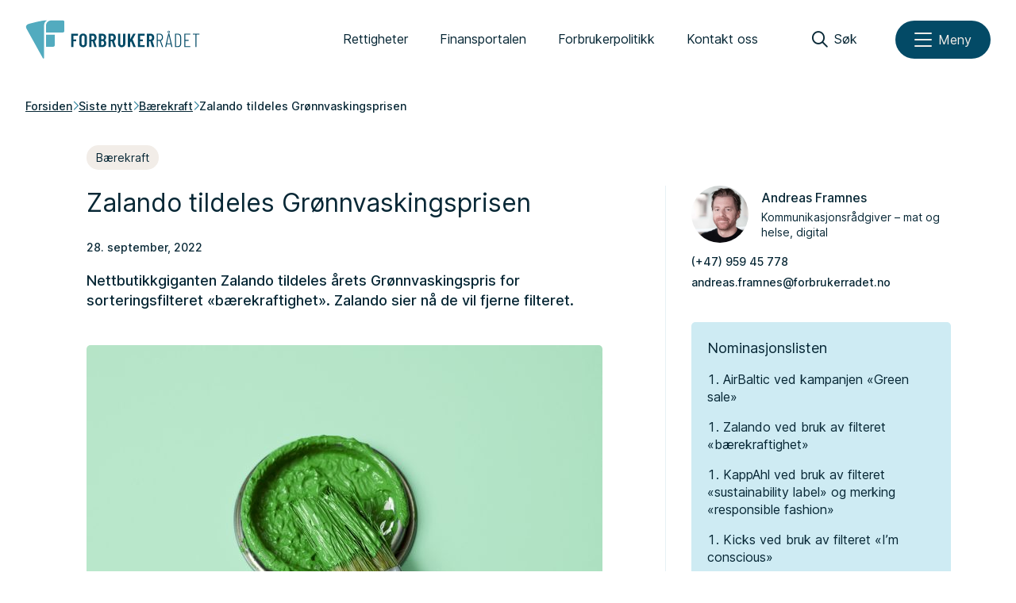

--- FILE ---
content_type: text/html; charset=UTF-8
request_url: https://www.forbrukerradet.no/siste-nytt/zalando-tildeles-gronnvaskingsprisen/
body_size: 21762
content:
<!doctype html>
<html lang="nb-NO" class="no-js">
  <head>
    <meta http-equiv="X-UA-Compatible" content="IE=edge">
    <meta charset="UTF-8">
    <link rel="icon" type="image/svg+xml" href="https://www.forbrukerradet.no/wp-content/themes/frweb22/dist/forbrukerradet_logo_symbol.svg">
    <title>
      Zalando tildeles Grønnvaskingsprisen – Forbrukerrådet    </title>
    
    <link rel="manifest" href="https://www.forbrukerradet.no/wp-content/themes/frweb22/dist/manifest.webmanifest">
    <link rel="icon" type="image/png" href="https://www.forbrukerradet.no/wp-content/themes/frweb22/dist/icons/fr-favicon.png">
    <link rel="apple-touch-icon" sizes="180x180" href="https://www.forbrukerradet.no/wp-content/themes/frweb22/dist/icons/fr-apple-touch-icon.png">
    <meta name="theme-color" content="#034a66">
    <meta name="viewport" content="width=device-width, initial-scale=1.0">
    <meta property="fb:pages" content="179778468715139" />
    <meta name='robots' content='index, follow, max-image-preview:large, max-snippet:-1, max-video-preview:-1' />

	<!-- This site is optimized with the Yoast SEO Premium plugin v25.6 (Yoast SEO v26.7) - https://yoast.com/wordpress/plugins/seo/ -->
	<meta name="description" content="Nettbutikkgiganten Zalando tildeles årets Grønnvaskingspris for sorteringsfilteret «bærekraftighet». Les hele jurybegrunnelsen i saken." />
	<link rel="canonical" href="https://www.forbrukerradet.no/siste-nytt/zalando-tildeles-gronnvaskingsprisen/" />
	<meta property="og:locale" content="nb_NO" />
	<meta property="og:type" content="article" />
	<meta property="og:title" content="Zalando tildeles Grønnvaskingsprisen" />
	<meta property="og:description" content="Nettbutikkgiganten Zalando tildeles årets Grønnvaskingspris for sorteringsfilteret «bærekraftighet». Les hele jurybegrunnelsen i saken." />
	<meta property="og:url" content="https://www.forbrukerradet.no/siste-nytt/zalando-tildeles-gronnvaskingsprisen/" />
	<meta property="og:site_name" content="Forbrukerrådet" />
	<meta property="article:published_time" content="2022-09-28T11:12:55+00:00" />
	<meta property="article:modified_time" content="2025-07-10T09:32:53+00:00" />
	<meta property="og:image" content="https://storage02.forbrukerradet.no/media/2022/06/colourbox54061795-scaled-e1656395229141.jpg" />
	<meta property="og:image:width" content="650" />
	<meta property="og:image:height" content="433" />
	<meta property="og:image:type" content="image/jpeg" />
	<meta name="author" content="Andreas Framnes" />
	<meta name="twitter:card" content="summary_large_image" />
	<meta name="twitter:label1" content="Skrevet av" />
	<meta name="twitter:data1" content="Andreas Framnes" />
	<meta name="twitter:label2" content="Ansl. lesetid" />
	<meta name="twitter:data2" content="2 minutter" />
	<script type="application/ld+json" class="yoast-schema-graph">{"@context":"https://schema.org","@graph":[{"@type":"Article","@id":"https://www.forbrukerradet.no/siste-nytt/zalando-tildeles-gronnvaskingsprisen/#article","isPartOf":{"@id":"https://www.forbrukerradet.no/siste-nytt/zalando-tildeles-gronnvaskingsprisen/"},"author":{"name":"Andreas Framnes","@id":"https://www.forbrukerradet.no/#/schema/person/3ee2adc682536a256cb6b5ed840915c1"},"headline":"Zalando tildeles Grønnvaskingsprisen","datePublished":"2022-09-28T11:12:55+00:00","dateModified":"2025-07-10T09:32:53+00:00","mainEntityOfPage":{"@id":"https://www.forbrukerradet.no/siste-nytt/zalando-tildeles-gronnvaskingsprisen/"},"wordCount":56,"image":{"@id":"https://www.forbrukerradet.no/siste-nytt/zalando-tildeles-gronnvaskingsprisen/#primaryimage"},"thumbnailUrl":"https://storage02.forbrukerradet.no/media/2022/06/colourbox54061795-scaled-e1656395229141.jpg","articleSection":["Bærekraft","Siste nytt"],"inLanguage":"nb-NO"},{"@type":"WebPage","@id":"https://www.forbrukerradet.no/siste-nytt/zalando-tildeles-gronnvaskingsprisen/","url":"https://www.forbrukerradet.no/siste-nytt/zalando-tildeles-gronnvaskingsprisen/","name":"Zalando tildeles Grønnvaskingsprisen","isPartOf":{"@id":"https://www.forbrukerradet.no/#website"},"primaryImageOfPage":{"@id":"https://www.forbrukerradet.no/siste-nytt/zalando-tildeles-gronnvaskingsprisen/#primaryimage"},"image":{"@id":"https://www.forbrukerradet.no/siste-nytt/zalando-tildeles-gronnvaskingsprisen/#primaryimage"},"thumbnailUrl":"https://storage02.forbrukerradet.no/media/2022/06/colourbox54061795-scaled-e1656395229141.jpg","datePublished":"2022-09-28T11:12:55+00:00","dateModified":"2025-07-10T09:32:53+00:00","author":{"@id":"https://www.forbrukerradet.no/#/schema/person/3ee2adc682536a256cb6b5ed840915c1"},"description":"Nettbutikkgiganten Zalando tildeles årets Grønnvaskingspris for sorteringsfilteret «bærekraftighet». Les hele jurybegrunnelsen i saken.","breadcrumb":{"@id":"https://www.forbrukerradet.no/siste-nytt/zalando-tildeles-gronnvaskingsprisen/#breadcrumb"},"inLanguage":"nb-NO","potentialAction":[{"@type":"ReadAction","target":["https://www.forbrukerradet.no/siste-nytt/zalando-tildeles-gronnvaskingsprisen/"]}]},{"@type":"ImageObject","inLanguage":"nb-NO","@id":"https://www.forbrukerradet.no/siste-nytt/zalando-tildeles-gronnvaskingsprisen/#primaryimage","url":"https://storage02.forbrukerradet.no/media/2022/06/colourbox54061795-scaled-e1656395229141.jpg","contentUrl":"https://storage02.forbrukerradet.no/media/2022/06/colourbox54061795-scaled-e1656395229141.jpg","width":650,"height":433,"caption":"closeup of a paintbrush and the lid of a paint can with green pain, on a pale green background"},{"@type":"BreadcrumbList","@id":"https://www.forbrukerradet.no/siste-nytt/zalando-tildeles-gronnvaskingsprisen/#breadcrumb","itemListElement":[{"@type":"ListItem","position":1,"name":"Forside","item":"https://www.forbrukerradet.no/"},{"@type":"ListItem","position":2,"name":"Zalando tildeles Grønnvaskingsprisen"}]},{"@type":"WebSite","@id":"https://www.forbrukerradet.no/#website","url":"https://www.forbrukerradet.no/","name":"Forbrukerrådet","description":"","potentialAction":[{"@type":"SearchAction","target":{"@type":"EntryPoint","urlTemplate":"https://www.forbrukerradet.no/?s={search_term_string}"},"query-input":{"@type":"PropertyValueSpecification","valueRequired":true,"valueName":"search_term_string"}}],"inLanguage":"nb-NO"},{"@type":"Person","@id":"https://www.forbrukerradet.no/#/schema/person/3ee2adc682536a256cb6b5ed840915c1","name":"Andreas Framnes","image":{"@type":"ImageObject","inLanguage":"nb-NO","@id":"https://www.forbrukerradet.no/#/schema/person/image/","url":"https://secure.gravatar.com/avatar/c61dadf9c79428fa777a0df2a0981c627c8fdc9f186d321832e7a400c6d50275?s=96&d=mm&r=g","contentUrl":"https://secure.gravatar.com/avatar/c61dadf9c79428fa777a0df2a0981c627c8fdc9f186d321832e7a400c6d50275?s=96&d=mm&r=g","caption":"Andreas Framnes"},"url":"https://www.forbrukerradet.no/author/andreas-framnes/"}]}</script>
	<!-- / Yoast SEO Premium plugin. -->


<link rel='dns-prefetch' href='//storage02.forbrukerradet.no' />
<link rel="alternate" title="oEmbed (JSON)" type="application/json+oembed" href="https://www.forbrukerradet.no/wp-json/oembed/1.0/embed?url=https%3A%2F%2Fwww.forbrukerradet.no%2Fsiste-nytt%2Fzalando-tildeles-gronnvaskingsprisen%2F" />
<link rel="alternate" title="oEmbed (XML)" type="text/xml+oembed" href="https://www.forbrukerradet.no/wp-json/oembed/1.0/embed?url=https%3A%2F%2Fwww.forbrukerradet.no%2Fsiste-nytt%2Fzalando-tildeles-gronnvaskingsprisen%2F&#038;format=xml" />
<style id='wp-img-auto-sizes-contain-inline-css' type='text/css'>
img:is([sizes=auto i],[sizes^="auto," i]){contain-intrinsic-size:3000px 1500px}
/*# sourceURL=wp-img-auto-sizes-contain-inline-css */
</style>
<link rel='stylesheet' id='altcha-css' href='https://www.forbrukerradet.no/wp-content/plugins/frno-cf7-altcha-plugin/resources/altcha.css?ver=1.0.0'  media='all' />
<link rel='stylesheet' id='frgutenberg-v2-blocks-frontend-css' href='https://www.forbrukerradet.no/wp-content/plugins/frgutenberg/dist/style-blocks.css?ver=1768294111'  media='all' />
<style id='wp-block-library-inline-css' type='text/css'>
:root{--wp-block-synced-color:#7a00df;--wp-block-synced-color--rgb:122,0,223;--wp-bound-block-color:var(--wp-block-synced-color);--wp-editor-canvas-background:#ddd;--wp-admin-theme-color:#007cba;--wp-admin-theme-color--rgb:0,124,186;--wp-admin-theme-color-darker-10:#006ba1;--wp-admin-theme-color-darker-10--rgb:0,107,160.5;--wp-admin-theme-color-darker-20:#005a87;--wp-admin-theme-color-darker-20--rgb:0,90,135;--wp-admin-border-width-focus:2px}@media (min-resolution:192dpi){:root{--wp-admin-border-width-focus:1.5px}}.wp-element-button{cursor:pointer}:root .has-very-light-gray-background-color{background-color:#eee}:root .has-very-dark-gray-background-color{background-color:#313131}:root .has-very-light-gray-color{color:#eee}:root .has-very-dark-gray-color{color:#313131}:root .has-vivid-green-cyan-to-vivid-cyan-blue-gradient-background{background:linear-gradient(135deg,#00d084,#0693e3)}:root .has-purple-crush-gradient-background{background:linear-gradient(135deg,#34e2e4,#4721fb 50%,#ab1dfe)}:root .has-hazy-dawn-gradient-background{background:linear-gradient(135deg,#faaca8,#dad0ec)}:root .has-subdued-olive-gradient-background{background:linear-gradient(135deg,#fafae1,#67a671)}:root .has-atomic-cream-gradient-background{background:linear-gradient(135deg,#fdd79a,#004a59)}:root .has-nightshade-gradient-background{background:linear-gradient(135deg,#330968,#31cdcf)}:root .has-midnight-gradient-background{background:linear-gradient(135deg,#020381,#2874fc)}:root{--wp--preset--font-size--normal:16px;--wp--preset--font-size--huge:42px}.has-regular-font-size{font-size:1em}.has-larger-font-size{font-size:2.625em}.has-normal-font-size{font-size:var(--wp--preset--font-size--normal)}.has-huge-font-size{font-size:var(--wp--preset--font-size--huge)}.has-text-align-center{text-align:center}.has-text-align-left{text-align:left}.has-text-align-right{text-align:right}.has-fit-text{white-space:nowrap!important}#end-resizable-editor-section{display:none}.aligncenter{clear:both}.items-justified-left{justify-content:flex-start}.items-justified-center{justify-content:center}.items-justified-right{justify-content:flex-end}.items-justified-space-between{justify-content:space-between}.screen-reader-text{border:0;clip-path:inset(50%);height:1px;margin:-1px;overflow:hidden;padding:0;position:absolute;width:1px;word-wrap:normal!important}.screen-reader-text:focus{background-color:#ddd;clip-path:none;color:#444;display:block;font-size:1em;height:auto;left:5px;line-height:normal;padding:15px 23px 14px;text-decoration:none;top:5px;width:auto;z-index:100000}html :where(.has-border-color){border-style:solid}html :where([style*=border-top-color]){border-top-style:solid}html :where([style*=border-right-color]){border-right-style:solid}html :where([style*=border-bottom-color]){border-bottom-style:solid}html :where([style*=border-left-color]){border-left-style:solid}html :where([style*=border-width]){border-style:solid}html :where([style*=border-top-width]){border-top-style:solid}html :where([style*=border-right-width]){border-right-style:solid}html :where([style*=border-bottom-width]){border-bottom-style:solid}html :where([style*=border-left-width]){border-left-style:solid}html :where(img[class*=wp-image-]){height:auto;max-width:100%}:where(figure){margin:0 0 1em}html :where(.is-position-sticky){--wp-admin--admin-bar--position-offset:var(--wp-admin--admin-bar--height,0px)}@media screen and (max-width:600px){html :where(.is-position-sticky){--wp-admin--admin-bar--position-offset:0px}}

/*# sourceURL=wp-block-library-inline-css */
</style><style id='wp-block-image-inline-css' type='text/css'>
.wp-block-image>a,.wp-block-image>figure>a{display:inline-block}.wp-block-image img{box-sizing:border-box;height:auto;max-width:100%;vertical-align:bottom}@media not (prefers-reduced-motion){.wp-block-image img.hide{visibility:hidden}.wp-block-image img.show{animation:show-content-image .4s}}.wp-block-image[style*=border-radius] img,.wp-block-image[style*=border-radius]>a{border-radius:inherit}.wp-block-image.has-custom-border img{box-sizing:border-box}.wp-block-image.aligncenter{text-align:center}.wp-block-image.alignfull>a,.wp-block-image.alignwide>a{width:100%}.wp-block-image.alignfull img,.wp-block-image.alignwide img{height:auto;width:100%}.wp-block-image .aligncenter,.wp-block-image .alignleft,.wp-block-image .alignright,.wp-block-image.aligncenter,.wp-block-image.alignleft,.wp-block-image.alignright{display:table}.wp-block-image .aligncenter>figcaption,.wp-block-image .alignleft>figcaption,.wp-block-image .alignright>figcaption,.wp-block-image.aligncenter>figcaption,.wp-block-image.alignleft>figcaption,.wp-block-image.alignright>figcaption{caption-side:bottom;display:table-caption}.wp-block-image .alignleft{float:left;margin:.5em 1em .5em 0}.wp-block-image .alignright{float:right;margin:.5em 0 .5em 1em}.wp-block-image .aligncenter{margin-left:auto;margin-right:auto}.wp-block-image :where(figcaption){margin-bottom:1em;margin-top:.5em}.wp-block-image.is-style-circle-mask img{border-radius:9999px}@supports ((-webkit-mask-image:none) or (mask-image:none)) or (-webkit-mask-image:none){.wp-block-image.is-style-circle-mask img{border-radius:0;-webkit-mask-image:url('data:image/svg+xml;utf8,<svg viewBox="0 0 100 100" xmlns="http://www.w3.org/2000/svg"><circle cx="50" cy="50" r="50"/></svg>');mask-image:url('data:image/svg+xml;utf8,<svg viewBox="0 0 100 100" xmlns="http://www.w3.org/2000/svg"><circle cx="50" cy="50" r="50"/></svg>');mask-mode:alpha;-webkit-mask-position:center;mask-position:center;-webkit-mask-repeat:no-repeat;mask-repeat:no-repeat;-webkit-mask-size:contain;mask-size:contain}}:root :where(.wp-block-image.is-style-rounded img,.wp-block-image .is-style-rounded img){border-radius:9999px}.wp-block-image figure{margin:0}.wp-lightbox-container{display:flex;flex-direction:column;position:relative}.wp-lightbox-container img{cursor:zoom-in}.wp-lightbox-container img:hover+button{opacity:1}.wp-lightbox-container button{align-items:center;backdrop-filter:blur(16px) saturate(180%);background-color:#5a5a5a40;border:none;border-radius:4px;cursor:zoom-in;display:flex;height:20px;justify-content:center;opacity:0;padding:0;position:absolute;right:16px;text-align:center;top:16px;width:20px;z-index:100}@media not (prefers-reduced-motion){.wp-lightbox-container button{transition:opacity .2s ease}}.wp-lightbox-container button:focus-visible{outline:3px auto #5a5a5a40;outline:3px auto -webkit-focus-ring-color;outline-offset:3px}.wp-lightbox-container button:hover{cursor:pointer;opacity:1}.wp-lightbox-container button:focus{opacity:1}.wp-lightbox-container button:focus,.wp-lightbox-container button:hover,.wp-lightbox-container button:not(:hover):not(:active):not(.has-background){background-color:#5a5a5a40;border:none}.wp-lightbox-overlay{box-sizing:border-box;cursor:zoom-out;height:100vh;left:0;overflow:hidden;position:fixed;top:0;visibility:hidden;width:100%;z-index:100000}.wp-lightbox-overlay .close-button{align-items:center;cursor:pointer;display:flex;justify-content:center;min-height:40px;min-width:40px;padding:0;position:absolute;right:calc(env(safe-area-inset-right) + 16px);top:calc(env(safe-area-inset-top) + 16px);z-index:5000000}.wp-lightbox-overlay .close-button:focus,.wp-lightbox-overlay .close-button:hover,.wp-lightbox-overlay .close-button:not(:hover):not(:active):not(.has-background){background:none;border:none}.wp-lightbox-overlay .lightbox-image-container{height:var(--wp--lightbox-container-height);left:50%;overflow:hidden;position:absolute;top:50%;transform:translate(-50%,-50%);transform-origin:top left;width:var(--wp--lightbox-container-width);z-index:9999999999}.wp-lightbox-overlay .wp-block-image{align-items:center;box-sizing:border-box;display:flex;height:100%;justify-content:center;margin:0;position:relative;transform-origin:0 0;width:100%;z-index:3000000}.wp-lightbox-overlay .wp-block-image img{height:var(--wp--lightbox-image-height);min-height:var(--wp--lightbox-image-height);min-width:var(--wp--lightbox-image-width);width:var(--wp--lightbox-image-width)}.wp-lightbox-overlay .wp-block-image figcaption{display:none}.wp-lightbox-overlay button{background:none;border:none}.wp-lightbox-overlay .scrim{background-color:#fff;height:100%;opacity:.9;position:absolute;width:100%;z-index:2000000}.wp-lightbox-overlay.active{visibility:visible}@media not (prefers-reduced-motion){.wp-lightbox-overlay.active{animation:turn-on-visibility .25s both}.wp-lightbox-overlay.active img{animation:turn-on-visibility .35s both}.wp-lightbox-overlay.show-closing-animation:not(.active){animation:turn-off-visibility .35s both}.wp-lightbox-overlay.show-closing-animation:not(.active) img{animation:turn-off-visibility .25s both}.wp-lightbox-overlay.zoom.active{animation:none;opacity:1;visibility:visible}.wp-lightbox-overlay.zoom.active .lightbox-image-container{animation:lightbox-zoom-in .4s}.wp-lightbox-overlay.zoom.active .lightbox-image-container img{animation:none}.wp-lightbox-overlay.zoom.active .scrim{animation:turn-on-visibility .4s forwards}.wp-lightbox-overlay.zoom.show-closing-animation:not(.active){animation:none}.wp-lightbox-overlay.zoom.show-closing-animation:not(.active) .lightbox-image-container{animation:lightbox-zoom-out .4s}.wp-lightbox-overlay.zoom.show-closing-animation:not(.active) .lightbox-image-container img{animation:none}.wp-lightbox-overlay.zoom.show-closing-animation:not(.active) .scrim{animation:turn-off-visibility .4s forwards}}@keyframes show-content-image{0%{visibility:hidden}99%{visibility:hidden}to{visibility:visible}}@keyframes turn-on-visibility{0%{opacity:0}to{opacity:1}}@keyframes turn-off-visibility{0%{opacity:1;visibility:visible}99%{opacity:0;visibility:visible}to{opacity:0;visibility:hidden}}@keyframes lightbox-zoom-in{0%{transform:translate(calc((-100vw + var(--wp--lightbox-scrollbar-width))/2 + var(--wp--lightbox-initial-left-position)),calc(-50vh + var(--wp--lightbox-initial-top-position))) scale(var(--wp--lightbox-scale))}to{transform:translate(-50%,-50%) scale(1)}}@keyframes lightbox-zoom-out{0%{transform:translate(-50%,-50%) scale(1);visibility:visible}99%{visibility:visible}to{transform:translate(calc((-100vw + var(--wp--lightbox-scrollbar-width))/2 + var(--wp--lightbox-initial-left-position)),calc(-50vh + var(--wp--lightbox-initial-top-position))) scale(var(--wp--lightbox-scale));visibility:hidden}}
/*# sourceURL=https://www.forbrukerradet.no/wp-includes/blocks/image/style.min.css */
</style>
<style id='global-styles-inline-css' type='text/css'>
:root{--wp--preset--aspect-ratio--square: 1;--wp--preset--aspect-ratio--4-3: 4/3;--wp--preset--aspect-ratio--3-4: 3/4;--wp--preset--aspect-ratio--3-2: 3/2;--wp--preset--aspect-ratio--2-3: 2/3;--wp--preset--aspect-ratio--16-9: 16/9;--wp--preset--aspect-ratio--9-16: 9/16;--wp--preset--color--black: #000000;--wp--preset--color--cyan-bluish-gray: #abb8c3;--wp--preset--color--white: #ffffff;--wp--preset--color--pale-pink: #f78da7;--wp--preset--color--vivid-red: #cf2e2e;--wp--preset--color--luminous-vivid-orange: #ff6900;--wp--preset--color--luminous-vivid-amber: #fcb900;--wp--preset--color--light-green-cyan: #7bdcb5;--wp--preset--color--vivid-green-cyan: #00d084;--wp--preset--color--pale-cyan-blue: #8ed1fc;--wp--preset--color--vivid-cyan-blue: #0693e3;--wp--preset--color--vivid-purple: #9b51e0;--wp--preset--color--frno-blue-300: #b0deea;--wp--preset--color--frno-blue-800: #034a66;--wp--preset--color--frno-blue-950: #072735;--wp--preset--color--frno-red-300: #ed876f;--wp--preset--color--frno-green-300: #96cc80;--wp--preset--color--frno-yellow-300: #ffcf6b;--wp--preset--color--pure-black: #000000;--wp--preset--color--pure-white: #ffffff;--wp--preset--color--color-surface-primary: #ceebf3;--wp--preset--color--color-surface-secondary: #f2ede8;--wp--preset--color--color-surface-tertiary: #e7f1f5;--wp--preset--gradient--vivid-cyan-blue-to-vivid-purple: linear-gradient(135deg,rgb(6,147,227) 0%,rgb(155,81,224) 100%);--wp--preset--gradient--light-green-cyan-to-vivid-green-cyan: linear-gradient(135deg,rgb(122,220,180) 0%,rgb(0,208,130) 100%);--wp--preset--gradient--luminous-vivid-amber-to-luminous-vivid-orange: linear-gradient(135deg,rgb(252,185,0) 0%,rgb(255,105,0) 100%);--wp--preset--gradient--luminous-vivid-orange-to-vivid-red: linear-gradient(135deg,rgb(255,105,0) 0%,rgb(207,46,46) 100%);--wp--preset--gradient--very-light-gray-to-cyan-bluish-gray: linear-gradient(135deg,rgb(238,238,238) 0%,rgb(169,184,195) 100%);--wp--preset--gradient--cool-to-warm-spectrum: linear-gradient(135deg,rgb(74,234,220) 0%,rgb(151,120,209) 20%,rgb(207,42,186) 40%,rgb(238,44,130) 60%,rgb(251,105,98) 80%,rgb(254,248,76) 100%);--wp--preset--gradient--blush-light-purple: linear-gradient(135deg,rgb(255,206,236) 0%,rgb(152,150,240) 100%);--wp--preset--gradient--blush-bordeaux: linear-gradient(135deg,rgb(254,205,165) 0%,rgb(254,45,45) 50%,rgb(107,0,62) 100%);--wp--preset--gradient--luminous-dusk: linear-gradient(135deg,rgb(255,203,112) 0%,rgb(199,81,192) 50%,rgb(65,88,208) 100%);--wp--preset--gradient--pale-ocean: linear-gradient(135deg,rgb(255,245,203) 0%,rgb(182,227,212) 50%,rgb(51,167,181) 100%);--wp--preset--gradient--electric-grass: linear-gradient(135deg,rgb(202,248,128) 0%,rgb(113,206,126) 100%);--wp--preset--gradient--midnight: linear-gradient(135deg,rgb(2,3,129) 0%,rgb(40,116,252) 100%);--wp--preset--gradient--blue-soft-blend: linear-gradient(135deg, #b0deea 0%, #034a66 100%);--wp--preset--gradient--blue-dark-blend: linear-gradient(135deg, #034a66 0%, #072735 100%);--wp--preset--gradient--red-to-yellow: linear-gradient(135deg, #ed876f 0%, #ffcf6b 100%);--wp--preset--gradient--green-fade: linear-gradient(135deg, #96cc80 0%, #000000 100%);--wp--preset--gradient--midnight-mix: linear-gradient(135deg, #072735 0%, #000000 100%);--wp--preset--font-size--small: 13px;--wp--preset--font-size--medium: 20px;--wp--preset--font-size--large: 36px;--wp--preset--font-size--x-large: 42px;--wp--preset--spacing--20: 0.44rem;--wp--preset--spacing--30: 0.67rem;--wp--preset--spacing--40: 1rem;--wp--preset--spacing--50: 1.5rem;--wp--preset--spacing--60: 2.25rem;--wp--preset--spacing--70: 3.38rem;--wp--preset--spacing--80: 5.06rem;--wp--preset--shadow--natural: 6px 6px 9px rgba(0, 0, 0, 0.2);--wp--preset--shadow--deep: 12px 12px 50px rgba(0, 0, 0, 0.4);--wp--preset--shadow--sharp: 6px 6px 0px rgba(0, 0, 0, 0.2);--wp--preset--shadow--outlined: 6px 6px 0px -3px rgb(255, 255, 255), 6px 6px rgb(0, 0, 0);--wp--preset--shadow--crisp: 6px 6px 0px rgb(0, 0, 0);}:where(body) { margin: 0; }.wp-site-blocks > .alignleft { float: left; margin-right: 2em; }.wp-site-blocks > .alignright { float: right; margin-left: 2em; }.wp-site-blocks > .aligncenter { justify-content: center; margin-left: auto; margin-right: auto; }:where(.is-layout-flex){gap: 0.5em;}:where(.is-layout-grid){gap: 0.5em;}.is-layout-flow > .alignleft{float: left;margin-inline-start: 0;margin-inline-end: 2em;}.is-layout-flow > .alignright{float: right;margin-inline-start: 2em;margin-inline-end: 0;}.is-layout-flow > .aligncenter{margin-left: auto !important;margin-right: auto !important;}.is-layout-constrained > .alignleft{float: left;margin-inline-start: 0;margin-inline-end: 2em;}.is-layout-constrained > .alignright{float: right;margin-inline-start: 2em;margin-inline-end: 0;}.is-layout-constrained > .aligncenter{margin-left: auto !important;margin-right: auto !important;}.is-layout-constrained > :where(:not(.alignleft):not(.alignright):not(.alignfull)){margin-left: auto !important;margin-right: auto !important;}body .is-layout-flex{display: flex;}.is-layout-flex{flex-wrap: wrap;align-items: center;}.is-layout-flex > :is(*, div){margin: 0;}body .is-layout-grid{display: grid;}.is-layout-grid > :is(*, div){margin: 0;}body{padding-top: 0px;padding-right: 0px;padding-bottom: 0px;padding-left: 0px;}a:where(:not(.wp-element-button)){text-decoration: underline;}:root :where(.wp-element-button, .wp-block-button__link){background-color: #32373c;border-width: 0;color: #fff;font-family: inherit;font-size: inherit;font-style: inherit;font-weight: inherit;letter-spacing: inherit;line-height: inherit;padding-top: calc(0.667em + 2px);padding-right: calc(1.333em + 2px);padding-bottom: calc(0.667em + 2px);padding-left: calc(1.333em + 2px);text-decoration: none;text-transform: inherit;}.has-black-color{color: var(--wp--preset--color--black) !important;}.has-cyan-bluish-gray-color{color: var(--wp--preset--color--cyan-bluish-gray) !important;}.has-white-color{color: var(--wp--preset--color--white) !important;}.has-pale-pink-color{color: var(--wp--preset--color--pale-pink) !important;}.has-vivid-red-color{color: var(--wp--preset--color--vivid-red) !important;}.has-luminous-vivid-orange-color{color: var(--wp--preset--color--luminous-vivid-orange) !important;}.has-luminous-vivid-amber-color{color: var(--wp--preset--color--luminous-vivid-amber) !important;}.has-light-green-cyan-color{color: var(--wp--preset--color--light-green-cyan) !important;}.has-vivid-green-cyan-color{color: var(--wp--preset--color--vivid-green-cyan) !important;}.has-pale-cyan-blue-color{color: var(--wp--preset--color--pale-cyan-blue) !important;}.has-vivid-cyan-blue-color{color: var(--wp--preset--color--vivid-cyan-blue) !important;}.has-vivid-purple-color{color: var(--wp--preset--color--vivid-purple) !important;}.has-frno-blue-300-color{color: var(--wp--preset--color--frno-blue-300) !important;}.has-frno-blue-800-color{color: var(--wp--preset--color--frno-blue-800) !important;}.has-frno-blue-950-color{color: var(--wp--preset--color--frno-blue-950) !important;}.has-frno-red-300-color{color: var(--wp--preset--color--frno-red-300) !important;}.has-frno-green-300-color{color: var(--wp--preset--color--frno-green-300) !important;}.has-frno-yellow-300-color{color: var(--wp--preset--color--frno-yellow-300) !important;}.has-pure-black-color{color: var(--wp--preset--color--pure-black) !important;}.has-pure-white-color{color: var(--wp--preset--color--pure-white) !important;}.has-color-surface-primary-color{color: var(--wp--preset--color--color-surface-primary) !important;}.has-color-surface-secondary-color{color: var(--wp--preset--color--color-surface-secondary) !important;}.has-color-surface-tertiary-color{color: var(--wp--preset--color--color-surface-tertiary) !important;}.has-black-background-color{background-color: var(--wp--preset--color--black) !important;}.has-cyan-bluish-gray-background-color{background-color: var(--wp--preset--color--cyan-bluish-gray) !important;}.has-white-background-color{background-color: var(--wp--preset--color--white) !important;}.has-pale-pink-background-color{background-color: var(--wp--preset--color--pale-pink) !important;}.has-vivid-red-background-color{background-color: var(--wp--preset--color--vivid-red) !important;}.has-luminous-vivid-orange-background-color{background-color: var(--wp--preset--color--luminous-vivid-orange) !important;}.has-luminous-vivid-amber-background-color{background-color: var(--wp--preset--color--luminous-vivid-amber) !important;}.has-light-green-cyan-background-color{background-color: var(--wp--preset--color--light-green-cyan) !important;}.has-vivid-green-cyan-background-color{background-color: var(--wp--preset--color--vivid-green-cyan) !important;}.has-pale-cyan-blue-background-color{background-color: var(--wp--preset--color--pale-cyan-blue) !important;}.has-vivid-cyan-blue-background-color{background-color: var(--wp--preset--color--vivid-cyan-blue) !important;}.has-vivid-purple-background-color{background-color: var(--wp--preset--color--vivid-purple) !important;}.has-frno-blue-300-background-color{background-color: var(--wp--preset--color--frno-blue-300) !important;}.has-frno-blue-800-background-color{background-color: var(--wp--preset--color--frno-blue-800) !important;}.has-frno-blue-950-background-color{background-color: var(--wp--preset--color--frno-blue-950) !important;}.has-frno-red-300-background-color{background-color: var(--wp--preset--color--frno-red-300) !important;}.has-frno-green-300-background-color{background-color: var(--wp--preset--color--frno-green-300) !important;}.has-frno-yellow-300-background-color{background-color: var(--wp--preset--color--frno-yellow-300) !important;}.has-pure-black-background-color{background-color: var(--wp--preset--color--pure-black) !important;}.has-pure-white-background-color{background-color: var(--wp--preset--color--pure-white) !important;}.has-color-surface-primary-background-color{background-color: var(--wp--preset--color--color-surface-primary) !important;}.has-color-surface-secondary-background-color{background-color: var(--wp--preset--color--color-surface-secondary) !important;}.has-color-surface-tertiary-background-color{background-color: var(--wp--preset--color--color-surface-tertiary) !important;}.has-black-border-color{border-color: var(--wp--preset--color--black) !important;}.has-cyan-bluish-gray-border-color{border-color: var(--wp--preset--color--cyan-bluish-gray) !important;}.has-white-border-color{border-color: var(--wp--preset--color--white) !important;}.has-pale-pink-border-color{border-color: var(--wp--preset--color--pale-pink) !important;}.has-vivid-red-border-color{border-color: var(--wp--preset--color--vivid-red) !important;}.has-luminous-vivid-orange-border-color{border-color: var(--wp--preset--color--luminous-vivid-orange) !important;}.has-luminous-vivid-amber-border-color{border-color: var(--wp--preset--color--luminous-vivid-amber) !important;}.has-light-green-cyan-border-color{border-color: var(--wp--preset--color--light-green-cyan) !important;}.has-vivid-green-cyan-border-color{border-color: var(--wp--preset--color--vivid-green-cyan) !important;}.has-pale-cyan-blue-border-color{border-color: var(--wp--preset--color--pale-cyan-blue) !important;}.has-vivid-cyan-blue-border-color{border-color: var(--wp--preset--color--vivid-cyan-blue) !important;}.has-vivid-purple-border-color{border-color: var(--wp--preset--color--vivid-purple) !important;}.has-frno-blue-300-border-color{border-color: var(--wp--preset--color--frno-blue-300) !important;}.has-frno-blue-800-border-color{border-color: var(--wp--preset--color--frno-blue-800) !important;}.has-frno-blue-950-border-color{border-color: var(--wp--preset--color--frno-blue-950) !important;}.has-frno-red-300-border-color{border-color: var(--wp--preset--color--frno-red-300) !important;}.has-frno-green-300-border-color{border-color: var(--wp--preset--color--frno-green-300) !important;}.has-frno-yellow-300-border-color{border-color: var(--wp--preset--color--frno-yellow-300) !important;}.has-pure-black-border-color{border-color: var(--wp--preset--color--pure-black) !important;}.has-pure-white-border-color{border-color: var(--wp--preset--color--pure-white) !important;}.has-color-surface-primary-border-color{border-color: var(--wp--preset--color--color-surface-primary) !important;}.has-color-surface-secondary-border-color{border-color: var(--wp--preset--color--color-surface-secondary) !important;}.has-color-surface-tertiary-border-color{border-color: var(--wp--preset--color--color-surface-tertiary) !important;}.has-vivid-cyan-blue-to-vivid-purple-gradient-background{background: var(--wp--preset--gradient--vivid-cyan-blue-to-vivid-purple) !important;}.has-light-green-cyan-to-vivid-green-cyan-gradient-background{background: var(--wp--preset--gradient--light-green-cyan-to-vivid-green-cyan) !important;}.has-luminous-vivid-amber-to-luminous-vivid-orange-gradient-background{background: var(--wp--preset--gradient--luminous-vivid-amber-to-luminous-vivid-orange) !important;}.has-luminous-vivid-orange-to-vivid-red-gradient-background{background: var(--wp--preset--gradient--luminous-vivid-orange-to-vivid-red) !important;}.has-very-light-gray-to-cyan-bluish-gray-gradient-background{background: var(--wp--preset--gradient--very-light-gray-to-cyan-bluish-gray) !important;}.has-cool-to-warm-spectrum-gradient-background{background: var(--wp--preset--gradient--cool-to-warm-spectrum) !important;}.has-blush-light-purple-gradient-background{background: var(--wp--preset--gradient--blush-light-purple) !important;}.has-blush-bordeaux-gradient-background{background: var(--wp--preset--gradient--blush-bordeaux) !important;}.has-luminous-dusk-gradient-background{background: var(--wp--preset--gradient--luminous-dusk) !important;}.has-pale-ocean-gradient-background{background: var(--wp--preset--gradient--pale-ocean) !important;}.has-electric-grass-gradient-background{background: var(--wp--preset--gradient--electric-grass) !important;}.has-midnight-gradient-background{background: var(--wp--preset--gradient--midnight) !important;}.has-blue-soft-blend-gradient-background{background: var(--wp--preset--gradient--blue-soft-blend) !important;}.has-blue-dark-blend-gradient-background{background: var(--wp--preset--gradient--blue-dark-blend) !important;}.has-red-to-yellow-gradient-background{background: var(--wp--preset--gradient--red-to-yellow) !important;}.has-green-fade-gradient-background{background: var(--wp--preset--gradient--green-fade) !important;}.has-midnight-mix-gradient-background{background: var(--wp--preset--gradient--midnight-mix) !important;}.has-small-font-size{font-size: var(--wp--preset--font-size--small) !important;}.has-medium-font-size{font-size: var(--wp--preset--font-size--medium) !important;}.has-large-font-size{font-size: var(--wp--preset--font-size--large) !important;}.has-x-large-font-size{font-size: var(--wp--preset--font-size--x-large) !important;}
/*# sourceURL=global-styles-inline-css */
</style>

<link rel='stylesheet' id='contact-form-7-css' href='https://www.forbrukerradet.no/wp-content/plugins/contact-form-7/includes/css/styles.css?ver=6.1.4'  media='all' />
<link rel='stylesheet' id='cls-core-block-extender-style-css' href='https://www.forbrukerradet.no/wp-content/plugins/frno-cls-core-block-extender/dist/style-index.css?ver=1768294188'  media='all' />
<link rel='stylesheet' id='responsive_table_css-css' href='https://www.forbrukerradet.no/wp-content/plugins/tables-done-responsive/css/responsive_table.css?ver=6.9'  media='all' />
<link rel='stylesheet' id='plugin-style-css' href='https://www.forbrukerradet.no/wp-content/plugins/tablesort/css/tablesort.css?ver=6.9'  media='all' />
<link rel='stylesheet' id='algolia-satellite-css' href='https://www.forbrukerradet.no/wp-content/plugins/search-with-typesense/assets/vendor/css/algolia-satellite.min.css?ver=96afa301c576ff4c500f'  media='' />
<link rel='stylesheet' id='cm-typesense-frontend-style-css' href='https://www.forbrukerradet.no/wp-content/plugins/search-with-typesense/build/frontend/style-instant-search.css?ver=96afa301c576ff4c500f'  media='' />
<link rel='stylesheet' id='local-stylesheet-css' href='https://www.forbrukerradet.no/wp-content/themes/frweb22/dist/assets/main.css?ver=1.0.1'  media='all' />
<link rel='stylesheet' id='vendor-stylesheet-css' href='https://storage02.forbrukerradet.no/static-assets/v1.17.6/vendor.css'  media='all' />
<link rel='stylesheet' id='cdn-stylesheet-css' href='https://storage02.forbrukerradet.no/static-assets/v1.17.6/main.css'  media='all' />
<link rel='stylesheet' id='cf7cf-style-css' href='https://www.forbrukerradet.no/wp-content/plugins/cf7-conditional-fields/style.css?ver=2.6.7'  media='all' />
<script  src="https://www.forbrukerradet.no/wp-includes/js/jquery/jquery.min.js?ver=3.7.1" id="jquery-core-js"></script>
<script  src="https://www.forbrukerradet.no/wp-includes/js/jquery/jquery-migrate.min.js?ver=3.4.1" id="jquery-migrate-js"></script>
<script  src="https://www.forbrukerradet.no/wp-content/plugins/frgutenberg/dist/scripts-blocks.js?ver=1768294111" id="frgutenberg-v2-blocks-frontend-js"></script>
<script  src="https://www.forbrukerradet.no/wp-content/plugins/tables-done-responsive/js/table.js?ver=1.1.0" id="load_table-js"></script>
<script  src="https://www.forbrukerradet.no/wp-content/themes/frweb22/dist/assets/jquery.unveil.js?ver=1.0.0" id="unveil-js"></script>
<link rel="EditURI" type="application/rsd+xml" title="RSD" href="https://www.forbrukerradet.no/xmlrpc.php?rsd" />
<meta name="generator" content="WordPress 6.9" />
<link rel='shortlink' href='https://www.forbrukerradet.no/?p=37726' />
	<style>
		.in-english .illustration-card-img {
    width: 30%;
}

.topic-block.bg-navy-100 .topic-block-content hr {
    background-color: #ffffff;
}

.bg-christmas {
	background-color: #b72b2b;
	color: #fff;
}
.bg-christmas .topic-block-content hr {
	background-color: #fff;
}

.border-blokker .wp-block-column:first-child{
   border: 2px solid #e6ecf0
}
ul.wp-block-rss.wp-block-rss  {
   margin-left: 0px;
}
ul.wp-block-rss.wp-block-rss li:before {
    display:none;
}
ul.wp-block-rss.wp-block-rss li {
   margin-top: 10px;
   text-decoration: underline;
}

.m15-minus {
margin-bottom: -15px;
}
.m50-top{
margin-top: 50px;
}
.postid-36418 .wp-block-frgutenberg-collapsable__header h2{
font-size: 16px;
}
.postid-36418 .wp-block-frgutenberg-collapsable__header{
padding: 0px;
}
.postid-36418 .wp-block-frgutenberg-collapsable .content  {
background-color: #F0F4F5;
padding: 1%;
}
.postid-36646 .wp-block-frgutenberg-collapsable__header h2{
font-size: 16px;
}
.postid-36646 .wp-block-frgutenberg-collapsable__header{
padding: 0px;
}
.postid-36646 .wp-block-frgutenberg-collapsable .content  {
background-color: #F0F4F5;
padding: 1%;
}

.bottom-m50 {
margin-bottom:50px;
}
.smalbredde-side{
padding-left:18%;
padding-right:18%;
}
.b6 {
    background-color: rgba(56,206,213,.3)!important;
}
.page-template-kontakt-oss .wp-content {
    margin-bottom: -70px;
    margin-top: -10px;
}
.lenke-kontrakter {
background-color: #cbe9de; 
display: inline-block; 
margin-top: 10px; 
width: 100%; 
text-align: center;
color: #000000!important;
font-weight: 900;
padding: 15px 15px 15px 15px;
}
.lenke-kontrakter:hover {
text-decoration: underline!important;
background-color: #A3D2B2;
}
.wpcf7-form-control-wrap input{
display: inline-block!important; 
}
.select-visinnhold{ 
      background-image: url(https://fil.forbrukerradet.no/static/1.0/wp-content/themes/img/icons/klageguidesteparrow.svg);
    background-size: 20px 20px;
    background-repeat: no-repeat;
    background-position: right;
	display: block;
	font-size: 16px;
	line-height: 1.3;
	padding: .6em 1.4em .5em .8em;
	box-sizing: border-box;
	margin: 0;
	border-radius: 0px;
	-moz-appearance: none;
	-webkit-appearance: none;
	appearance: none;
	background-color: #ffffff;
       border: 3px solid;	
}
.select-visinnhold::-ms-expand {
	display: none;
}
.select-visinnhold:hover {
	border-color: #000000;
}
.select-visinnhold:focus {
	outline: none;
}
.sorteringsikon{ 
      background-image: url(https://www.forbrukerradet.no/wp-content/plugins/tablesort/img/knappsortering-01.svg);
    background-size: 15px 15px;
    background-repeat: no-repeat;
    background-position: right;
      padding-right: 15px!important;
	display: block;
	font-size: 16px;
	line-height: 1.3;
	box-sizing: border-box;
	margin: 0;
	border-radius: 0px;
	-moz-appearance: none;
	-webkit-appearance: none;
	appearance: none;
	background-color: #ffffff;
       border: 3px solid;	
}
#internsok {
background-color:rgba(56,206,213,.2);
  padding: 10px;
  width: 100%;
  border: 2px solid  #ced9dc;
margin-bottom: 50px;
font-size: 16px;
}

/* .#internsok:focus, */
#internsok:focus {
outline: 1px dotted #00965e66;
  outline: 5px auto -webkit-focus-ring-color;
}
table.lightblue td {
  border:  1px solid #edf4f7;
padding-left: 15px;
}
table.lightblue tr:nth-child(even) {
background-color: #F7FAFA;
}
table.lightblue {
  border:  1px solid #edf4f7;
margin: 0px;
}
table.lightblue  thead th {
    font-weight: 700;
    font-size: 16px;
    display: table-cell;
   padding-left: 15px;
padding-right: 5px;
  border:  1px solid #edf4f7;
background-color: #e7f1f5;
} 
table.lightblue img {
    margin: 0px 0px 0px 0;
}
table.black-border-cell td {
  border:  1px solid #e2e2e2;
padding-left: 15px;
}
table.black-border-cell thead th {
    font-weight: 700;
    font-size: 16px;
    display: table-cell;
}
table.oransje-border-cell {
 margin: 0px;
}
table.oransje-border-cell thead th {
      font-weight: 700;
    font-size: 16px;
    font-weight: 700;
    font-size: 16px;
    display: table-cell;
padding-left: 12px;
padding-right: 13px;
 border:  1px solid #e2e2e2;
background-color: #f19162;
vertical-align: top;
}
table.oransje-border-cell td {
border:  1px solid #e2e2e2;
padding-left: 15px;
padding-right: 15px;
}
table.oransje-border-cell tr:nth-child(even) {
   background-color: #fafcfc;
}
table.green2  {
margin: 0px;
}
table.green2 thead th {
font-weight: 700;
font-size: 16px;
font-weight: 700;
font-size: 16px;
display: table-cell;
padding-left: 12px;
padding-right: 12px;
background-color: #47b38b;
vertical-align: top;
}
table.green2 td {
padding-left: 8px;
padding-right: 8px;
border: 1px solid #ffffff;
}
table.green2 td {
border-left: 1px solid #ddf1ea;
}
table.green2 tr:nth-child(odd) {
background-color: #b7e1d2;
}
table.green2 tr:nth-child(even) {
background-color: #ddf1ea;
}
table.turkis thead th {
font-weight: 700;
font-size: 16px;
font-weight: 700;
font-size: 16px;
display: table-cell;
padding-left: 12px;
padding-right: 12px;
background-color: #48c0d5;
vertical-align: top;
}
table.turkis td {
padding-left: 8px;
padding-right: 8px;
}
table.turkis tr {
border-left: 2px solid #ffffff;
border-right: 2px solid #ffffff;
border-bottom: 2px solid #ffffff;
}
table.turkis tr:nth-child(odd) {
background-color: #b8e6ef;
}
table.turkis tr:nth-child(even) {
background-color: #ddf3f7;
}
table.standard-tabell {
border: 1px solid #000000;
margin: 0px;
}
table.standard-tabell thead th {
font-weight: 700;
font-size: 16px;
font-weight: 700;
font-size: 16px;
display: table-cell;
padding-left: 12px;
padding-right: 12px;
vertical-align: top;
border-right: 1px solid #000000; 
border-bottom: 1px solid #000000;     
}
table.standard-tabell td {
padding: 2px 8px 2px 8px;
border-left: 1px solid #000000;
border-right: 1px solid #000000;   
vertical-align: top;   
}

table.standard-tabell tr {
border: none;
vertical-align: top;    
}
.focus-button:hover {
text-decoration: underline;
cursor: -webkit-grab; cursor: grab;
}
.focus-button:focus {
  outline: none;
}
.focus-button:focus-visible {
outline: solid 1px #00965e;
}
 .wpcf7-select {
   width: 100%!important;
   padding: 10px!important;
}
#veiledning select{
   width: 100%!important;
   padding: 10px!important;
  font-size: 16px;
}
#veiledning label {
   font-size: 16px;
  color: #000000;
font-weight: 600;
}
#veiledning input {
   width: 100%;
margin-bottom: 20px;
}
.wpcf7-form-control.wpcf7-submit {
    font-size: 16px!important;
    width: 30%!important;
    font-weight: 600;
}
.margin-justering {
    margin-bottom: 20px;
}
.checkbox-float {
    float: left;
    margin-right: 50px;
    margin-left: -30px
}
.skjult {
    display: none;
}
@media screen and (max-width: 768px){
.smalbredde-side{
padding-left:5%!important;padding-right:5%!important;}
}
@media screen and (max-width:480px){
.smalbredde-side{
padding-left:2%!important;padding-right:2%!important;}
}
@media screen and (max-width: 375px) { 
.tabell-wrap {
float: left;
}
}	</style>
<meta name="silktide-cms" content="TLjWWwouY0B8tZeOO8yh2YEiOb1dZXz/E9n1JY+GbzmKdXVuy+c5aWv7k1JxQqnVKAMFcel2PMjwFavvlb1CaDSdLaLFNKbiH7kRAWnJptoiA6qPmL5sTl1Alb3xAKyTWGdgO6Qk+Sj2Rdcl65JchMXF4827mqcd0ZWytL9yU+mO7QGSQ3qggVsgGaiyRYDC" />
<link rel="manifest" href="https://www.forbrukerradet.no/wp-content/themes/frweb22/dist/manifest.webmanifest">    
<!-- Matomo -->

<script>

    var _paq = window._paq = window._paq || [];

    /* tracker methods like "setCustomDimension" should be called before "trackPageView" */

    _paq.push(["setExcludedQueryParams", ["s","fbclid","preview_id","page_id","expandedtopic","p","startsiden_app","year","section","sid","mc_cid","_sp","reverse:boolean","_ts","sprak","_version","KEY1[KEY2]","media","post_type","CpMvyD","back","client","__ac_name","articleID","query:ustring:utf8","gtm_debug","sort","r","sp","f[type]","_cldee","st","pa","compare","query:ustring:utf-8","redirected","domain","as_qdr","web","type","preview","f[type][0]","preview_nonce","recipientid","dl.ref"]]);

    _paq.push(['trackPageView']);

    _paq.push(['enableLinkTracking']);

    _paq.push(['trackVisibleContentImpressions']);

    (function() {

        _paq.push(['setTrackerUrl', 'https://stats.forbrukerradet.no/matomo.php']);

        _paq.push(['setSiteId', '7']);

        var d=document, g=d.createElement('script'), s=d.getElementsByTagName('script')[0];

        g.async=true; g.src='https://stats.forbrukerradet.no/matomo.js'; s.parentNode.insertBefore(g,s);

    })();

</script>

<!-- End Matomo Code -->

<!-- Matomo Tag Manager -->
<script>
  var _mtm = window._mtm = window._mtm || [];
  _mtm.push({'mtm.startTime': (new Date().getTime()), 'event': 'mtm.Start'});
  (function() {
    var d=document, g=d.createElement('script'), s=d.getElementsByTagName('script')[0];
    g.async=true; g.src='https://stats.forbrukerradet.no/js/container_y0PHwo1J.js'; s.parentNode.insertBefore(g,s);
  })();
</script>
<!-- End Matomo Tag Manager -->
        <!-- Silktide -->
<script defer src="https://analytics.silktide.com/5344c5df604242b763fabce72b86d6d1.js"></script>
<script>
  (function (s,i,l,k,y) {
    s[i] = s[i] || y;
    s[l] = s[l] || [];
    s[k] = function(e, p) { p = p || {}; p.event = e; s[l].push(p); };
    s[k]('page_load');
  })(window, 'stConfig', 'stEvents', 'silktide', {});
</script>
<!-- End Silktide -->  </head>
  <body class="wp-singular post-template-default single single-post postid-37726 single-format-standard wp-theme-frweb22 zalando-tildeles-gronnvaskingsprisen">
    <div class="site">
      <a href="#main-content" class="skip-link">Hopp til hovedinnhold</a>
      <header id="header" class="header">
        <div class="container flex">
          <a href="/" class="header-logo"><img src="https://www.forbrukerradet.no/wp-content/themes/frweb22/dist/forbrukerradet_logo.svg" alt="Forbrukerrådet logo"></a>
          <a href="/" class="header-logo-alt"><img src="https://www.forbrukerradet.no/wp-content/themes/frweb22/dist/forbrukerradet_logo_symbol.svg" alt="Forbrukerrådet logo"></a>
          <nav class="header-nav">
              <ul><li class=""><a href="https://www.forbrukerradet.no/tips-og-rettigheter/" class="btn button-default">Rettigheter</a></li><li class=""><a href="https://www.forbrukerradet.no/finansportalen/" class="btn button-default">Finansportalen</a></li><li class=""><a href="https://www.forbrukerradet.no/forbrukerpolitikk/" class="btn button-default">Forbrukerpolitikk</a></li><li class=""><a href="https://www.forbrukerradet.no/kontakt-oss/" class="btn button-default">Kontakt oss</a></li></ul>          </nav>
          <a href="/search" class="header-search-btn btn button-default" aria-label="Søk">
            <i class="fa-regular fa-magnifying-glass text-primary"></i>
            <span>Søk</span>
          </a>
          <button class="header-menu-btn btn" aria-label="Meny">
            <i class="fbr-icon-bars">
              <span></span>
              <span></span>
              <span></span>
            </i>
            <span>Meny</span>
          </button>
        </div>
        <div id="search" class="header-search pt-11 pb-11 bg-teal-10">
          <div class="container">
            <form method="get" action="https://www.forbrukerradet.no">
              <label for="sok" aria-label="Søk" class="sr-only">Søk</label>
              <input type="search" placeholder="Søk..." id="sok" name="s" value="">
              <button type="submit" aria-label="Søk" class="btn search-btn">
                <i class="fa-regular fa-magnifying-glass text-primary-inverse"></i>
                <span>Søk</span>
              </button>
            </form>
          </div>
        </div>
        <div id="mega-menu" class="mega-menu pt-10 pb-11">
          <div class="container grid pb-sm-12">
            <nav class="col-3 col-md-6 col-sm-12">
              <ul><li class="heading"><span class="fs-h4">Vi hjelper deg</span><hr></li><li class=""><a href="https://www.forbrukerradet.no/har-du-en-sak/"><span>Har du en sak?</span></a></li><li class=""><a href="https://www.forbrukerradet.no/forside/feil-ved-vare/"><span>Grunn til å klage?</span></a></li><li class=""><a href="https://www.forbrukerradet.no/klageguide/"><span>Forbrukerrådets klageguide</span></a></li><li class=""><a href="https://www.forbrukerradet.no/forside/angrer-du-pa-et-kjop/"><span>Når kan du bruke angreretten?</span></a></li><li class=""><a href="https://www.forbrukerradet.no/forside/klagebrev/"><span>Klagebrev</span></a></li><li class=""><a href="https://www.forbrukerradet.no/forside/kontrakter/"><span>Kontrakter</span></a></li><li class=""><a href="/tester/"><span>Våre tester</span></a></li><li class=""><a href="/fly/"><span>Flykalkulatoren</span></a></li><li class=""><a href="https://www.forbrukerradet.no/tog/"><span>Togkalkulatoren</span></a></li><li class=""><a href="https://www.forbrukerradet.no/ung/"><span>Forbrukerrådet Ung</span></a></li><li class=""><a href="https://www.forbrukerradet.no/strompris/"><span>Sammenlign strømavtaler</span></a></li><li class=""><a href="https://www.forbrukerradet.no/fond/"><span>Fond</span></a></li><li class=""><a href="https://www.forbrukerradet.no/finansportalen/pensjon/"><span>Pensjon</span></a></li><li class=""><a href="https://www.forbrukerradet.no/finansportalen/bank/"><span>Bank</span></a></li><li class=""><a href="https://www.forbrukerradet.no/forbrukerradets-miljoveileder/"><span>Forbrukerrådets miljøveileder</span></a></li></ul>            </nav>
            <nav class="col-3 col-md-6 col-sm-12">
              <ul><li class="heading-link"><a href="https://www.forbrukerradet.no/tips-og-rettigheter/"><span class='fs-h4'>Tips og rettigheter</span><hr></a></li><li class=""><a href="https://www.forbrukerradet.no/forside/bil/"><span>Bil</span></a></li><li class=""><a href="https://www.forbrukerradet.no/forside/bolig/"><span>Bolig og strøm</span></a></li><li class=""><a href="https://www.forbrukerradet.no/forside/okonomi-og-betaling/"><span>Økonomi og betaling</span></a></li><li class=""><a href="https://www.forbrukerradet.no/forside/digitalt/"><span>Digitale tjenester</span></a></li><li class=""><a href="https://www.forbrukerradet.no/forside/reise/"><span>Reise</span></a></li><li class=""><a href="https://www.forbrukerradet.no/tips-og-rettar/varer-og-tjenester/"><span>Andre varer og tjenester</span></a></li></ul>            </nav>
            <nav class="col-3 col-md-6 col-sm-12">
              <ul><li class="heading-link"><a href="https://www.forbrukerradet.no/forbrukerpolitikk/"><span class='fs-h4'>Forbrukerpolitikk</span><hr></a></li><li class=""><a href="https://www.forbrukerradet.no/forbrukerpolitikk/baerekraft/"><span>Bærekraft</span></a></li><li class=""><a href="https://www.forbrukerradet.no/forbrukerpolitikk/digitale-rettigheter/"><span>Digitale rettigheter</span></a></li><li class=""><a href="https://www.forbrukerradet.no/forbrukerpolitikk/okonomi/"><span>Økonomi</span></a></li><li class=""><a href="https://www.forbrukerradet.no/forbrukerpolitikk/forbrukerrettigheter/"><span>Forbrukerrettigheter</span></a></li><li class=""><a href="https://www.forbrukerradet.no/forbrukerpolitikk/strom/"><span>Strøm</span></a></li><li class=""><a href="https://www.forbrukerradet.no/forbrukerpolitikk/bolig/"><span>Bolig</span></a></li><li class=""><a href="https://www.forbrukerradet.no/forbrukerpolitikk/mat/"><span>Mat</span></a></li></ul>            </nav>
            <nav class="col-3 col-md-6 col-sm-12">
              <ul><li class="heading"><span class="fs-h4">Dette er oss</span><hr></li><li class=""><a href="https://www.forbrukerradet.no/forside/om-oss/"><span>Om oss</span></a></li><li class=""><a href="https://www.forbrukerradet.no/kontakt-oss/"><span>Kontakt oss</span></a></li><li class=""><a href="https://www.forbrukerradet.no/forside/jobb-hos-oss/"><span>Jobb hos oss</span></a></li><li class=""><a href="https://www.forbrukerradet.no/presse/"><span>Presse</span></a></li><li class=""><a href="https://www.forbrukerradet.no/siste-nytt/"><span>Siste nytt</span></a></li><li class=""><a href="https://www.forbrukerradet.no/horingssvar/"><span>Høringssvar</span></a></li><li class=""><a href="https://www.forbrukerradet.no/rapporter/"><span>Rapporter</span></a></li></ul>            </nav>
          </div>
        </div>
      </header>
      <main id="main-content">
        <div id="overlay"></div>
                <div class="hr-devider"></div>
                <div class="container">
                    <div class="breadcrumbs"><a href="https://www.forbrukerradet.no"">Forsiden</a> <i class="fa-regular fa-chevron-right"></i> <a href="https://www.forbrukerradet.no/siste-nytt/"">Siste nytt</a> <i class="fa-regular fa-chevron-right"></i> <a href="https://www.forbrukerradet.no/siste-nytt/baerekraft/"">Bærekraft</a> <i class="fa-regular fa-chevron-right"></i> <span class="current">Zalando tildeles Grønnvaskingsprisen</span></div>                </div>
                <section class="article container-md mt-9">
    
    <div class="flex flex-wrap gap-5"><span class="tag mb-6">Bærekraft</span></div>
    <div class="grid ignore-full-height">
        <div class="article-main col-8 col-md-12">
    <h1 class="mb-7 fs-h2">Zalando tildeles Grønnvaskingsprisen</h1><p class="fs-small fw-500 mb-6">28. september, 2022</p><p class="fs-h4 fw-500 mb-7">Nettbutikkgiganten Zalando tildeles årets Grønnvaskingspris for sorteringsfilteret «bærekraftighet». Zalando sier nå de vil fjerne filteret. </p>
<figure class="wp-block-image size-large"><a href="https://storage02.forbrukerradet.no/media/2022/06/colourbox54061795-scaled-e1656395229141.jpg"><img fetchpriority="high" decoding="async" width="650" height="433" src="https://storage02.forbrukerradet.no/media/2022/06/colourbox54061795-650x433.jpg" alt="Bilde av en malerpensel med grønnfarge" class="wp-image-36760"/></a></figure>
        <p class="mt-6"><em>— Vi håper at prisen kan bidra til at alle selskapene på nominasjonslista tenker mer igjennom hvordan de bruker miljø- og bærekraftspåstander i sin markedsføring, heter det i jurybegrunnelsen.</em>&nbsp;</p>        <p class="mt-6"><strong>Les hele jurybegrunnelsen nederst i saken. </strong></p>        <p class="mt-6">Formålet med Grønnvaskingsprisen er å bidra til at kommunikasjon og markedsføring rundt bærekraft og samfunnsansvar blir mer etterrettelig. På den måten skal det&nbsp;blir enklere for forbrukere å ta gode og bærekraftige valg.</p>        <p class="mt-6">En jury bestående av Kunsthøgskolen i Oslo, Framtiden i våre hender, Handelens miljøfond, 12YEARS, Skift &#8211; Næringslivets klimaledere og Forbrukerrådet har gått gjennom over 40 kandidater til Grønnvaskingsprisen.&nbsp;</p>        <p class="mt-6">Fire av kandidatene på nominasjonslisten (Zalando, KappAhl, Booking.com og Kicks) er der av samme grunn: Grønnvasking av produkter og tjenester med miljøpåståelige filtre i nettbutikkene.&nbsp;&nbsp;</p>        <h2 class="fs-h3 fw-500 mt-10">— Gir et inntrykk av at vi kan kjøpe oss ut av miljøutfordringen</h2>        <p class="mt-4">Valget av vinner falt til slutt på klesgiganten Zalando. Juryen begrunner valget blant annet med at nettbutikken bruker et filter som baserer seg på Higg MSI-indeksen. Det er et verktøy som ikke måler hele miljøpåvirkningen for et ferdig produkt, ifølge Forbrukertilsynet. </p>        <p class="mt-6">— Juryen ønsker å rette oppmerksomheten på bruken av denne typen filtre, som vi ser er blitt populært hos en rekke netthandelsaktører. Netthandelen vil øke fremover, og flere og flere forbrukere vil bli møtt med disse filtreringsverktøyene, kan man blant annet lese i jurybegrunnelsen.&nbsp;&nbsp;</p>        <p class="mt-6">Juryen mener videre at klesbransjen bør være forsiktig med bruken av ordet bærekraft:&nbsp;</p>        <p class="mt-6">— Ved å markedsføre klær under fanen «bærekraftighet» gir Zalando et inntrykk at vi kan kjøpe oss ut av miljøutfordringene. Det må stilles strenge krav til bruk av ordet «bærekraftig» for en produktkategori med en høy miljøbelastning og dokumenterte utfordringer med for eksempel sosiale forhold. &nbsp;</p>        <h2 class="fs-h3 fw-500 mt-10">Nyttig teknologi &#8211; om det brukes riktig</h2>        <p class="mt-4">Gunstein Instefjord, jurymedlem og leder for forbrukerpolitikk i Forbrukerrådet mener Zalandos misvisende filter, samt den omfattende bruken av begrepet «bærekraftighet» er med på å tilsløre miljøutfordringen klesforbruket medfører.&nbsp;</p>        <p class="mt-6">— Det både kjøpes og produseres altfor mye klær, og klesproduksjon står for en anselig mengde av verdens totale klimautslipp. Når man som forbruker ønsker å kjøpe den mest bærekraftige genseren på Zalando, er det et paradoks at jo flere bærekraftsmål man velger å filtrere på, jo flere produkter dukker opp som alternativ. Det burde åpenbart vært omvendt, sier Instefjord.&nbsp;&nbsp;</p>
<figure class="wp-block-image size-large"><a href="https://storage02.forbrukerradet.no/media/2019/01/gunstein-instefjord-i-butikk9-e1637142413418.jpg"><img decoding="async" width="650" height="433" src="https://storage02.forbrukerradet.no/media/2019/01/gunstein-instefjord-i-butikk9-650x433.jpg" alt="Portrettfoto av Gunstein Instefjord, leder for forbrukerpolitikk i Forbrukerrådet. " class="wp-image-25997"/></a><figcaption class="wp-element-caption">Jurymedlem og leder for forbrukerpolitikk i Forbrukerrådet, Gunstein Instefjord. Foto: John Trygve Tollefsen</figcaption></figure>
        <p class="mt-6">Tanken med et filter som hjelper forbrukere å ta miljøvennlige valg er i utgangspunktet god. Desto viktigere er det derfor nå å fokusere på misvisende tilfeller av sorteringsfunksjonen, sier Instefjord.&nbsp;&nbsp;</p>        <p class="mt-6">— Filtrering på anerkjent og effektiv tredjepartssertifisering som f.eks Svanemerket, EU &#8211; blomsten eller GOTS (Global Organic Textile Standard) ville vært til reell hjelp for forbrukere som ønsker å ta mer bærekraftige valg. Dette bør være en lavthengende frukt – særlig for Zalando, som faktisk har produkter med GOTS-sertifisering i katalogen, sier Instefjord. &nbsp;</p>        <h2 class="fs-h3 fw-500 mt-10">Er du i tvil? Les Grønnvaskingsplakaten</h2>        <p class="mt-4">Juryen viser blant annet til Forbrukertilsynets <a href="https://www.forbrukertilsynet.no/lov-og-rett/veiledninger-og-retningslinjer/forbrukertilsynets-veiledning-om-bruk-av-baerekraftpastander-markedsforing" target="_blank" rel="noreferrer noopener">veileder for markedsføring</a> og Grønnvaskingsplakaten &#8211; en plakat med ti prinsipper som nærmere 550 virksomheter til nå har signert på, som gode rettesnorer for markedsførere.   </p>        <p class="mt-6">Jurymedlem Petter Gulli i 12YEARS, én av aktørene bak plakaten, råder markedsførere som er i tvil om hvordan man kommuniserer bærekraft og samfunnsansvar å lese seg opp før man prater om sine grønne produkter og tjenester.&nbsp;</p>
<figure class="wp-block-image size-large is-resized"><a href="https://storage02.forbrukerradet.no/media/2022/09/pettergulli.jpg"><img decoding="async" width="650" height="650" src="https://storage02.forbrukerradet.no/media/2022/09/pettergulli-650x650.jpg" alt="Portrettfoto av Petter Gulli i 12YEARS. " class="wp-image-37746" style="width:650px;height:650px" srcset="https://storage02.forbrukerradet.no/media/2022/09/pettergulli-650x650.jpg 650w, https://storage02.forbrukerradet.no/media/2022/09/pettergulli-250x250.jpg 250w, https://storage02.forbrukerradet.no/media/2022/09/pettergulli-150x150.jpg 150w, https://storage02.forbrukerradet.no/media/2022/09/pettergulli-768x768.jpg 768w, https://storage02.forbrukerradet.no/media/2022/09/pettergulli-120x120.jpg 120w, https://storage02.forbrukerradet.no/media/2022/09/pettergulli.jpg 1467w" sizes="(max-width: 650px) 100vw, 650px" /></a><figcaption class="wp-element-caption">Grønnvaskingsplakaten er også en læringsplattform, sier Petter Gulli. Foto: CF Wesenberg/Kolonihaven</figcaption></figure>
        <p class="mt-6">—De 10 prinsippene hjelper deg ikke bare å unngå grønnvasking, det er en også en god guide til hvordan du lager effektiv kommunikasjon. Og det beste er selvsagt å gjøre som over 550 norske virksomheter &#8211; å signere plakaten. Da blir du en del av en felles læringsplattform hvor man jevnlig deler kunnskap og erfaringer, sier Gulli.</p>        <h2 class="fs-h3 fw-500 mt-10">— Må være sannferdige</h2>        <p class="mt-4">— Produksjon av tekstiler og sko står for 8 prosent av globale klimagassutslipp. Moteindustrien har et høyt forbruk av vann og kjemikalier, forurenser jordsmonn og vannkilder, og påvirker biologisk mangfold. Tekstiler av plast, som polyester, står for opptil 35 prosent av mikroplastutslipp i havet, sier jurymedlem Anja Bakken Riise, leder av Framtiden i våre hender, og understreker:</p>        <p class="mt-6">— Derfor må produsentene være svært forsiktige og sannferdige når de markedsfører sine varer som bærekraftige og grønne. </p>
<figure class="wp-block-image size-large"><a href="https://storage02.forbrukerradet.no/media/2022/09/anja-fivh-scaled.jpeg"><img loading="lazy" decoding="async" width="650" height="468" src="https://storage02.forbrukerradet.no/media/2022/09/anja-fivh-650x468.jpeg" alt="Portrettfotografi av Anja Bakken Riise, leder i Framtiden i våre hender. " class="wp-image-37745" srcset="https://storage02.forbrukerradet.no/media/2022/09/anja-fivh-650x468.jpeg 650w, https://storage02.forbrukerradet.no/media/2022/09/anja-fivh-250x180.jpeg 250w, https://storage02.forbrukerradet.no/media/2022/09/anja-fivh-768x553.jpeg 768w, https://storage02.forbrukerradet.no/media/2022/09/anja-fivh-1536x1105.jpeg 1536w, https://storage02.forbrukerradet.no/media/2022/09/anja-fivh-2048x1474.jpeg 2048w, https://storage02.forbrukerradet.no/media/2022/09/anja-fivh-120x86.jpeg 120w" sizes="auto, (max-width: 650px) 100vw, 650px" /></a><figcaption class="wp-element-caption">Produksjon av tekstiler og sko har en enorm miljøpåvirkning, sier Anja Bakken Riise i Framtiden i våre hender. Foto: Terese Samuelsen.</figcaption></figure>
        <p class="mt-6">Nettbutikker har et særlig ansvar, sier hun.</p>        <p class="mt-6">— Netthandelsaktørene er av de største driverne for enorme produksjonsvolumer innen fast fashion-segmentet. Derfor er det viktig at aktører som Zalando skjerper sin grønne markedsføring.</p>        <h2 class="fs-h3 fw-500 mt-10">Zalando fjerner filter</h2>        <p class="mt-4">Etter å ha mottatt nyheten om tildelingen av Grønnvaskingsprisen, sier Zalando at de vil fjerne bærekraftsfilteret. </p>        <p class="mt-6">— Vi startet reisen vår i 2019 med introduksjonen av bærekraftsfilteret vårt. De siste månedene har vi jobbet med å forbedre kommunikasjonen ytterligere. Som et resultat vil vi snart fjerne bærekraftsfilteret og erstatte det med informasjon om den spesifikke bærekraftsegenskapen til et produkt, for eksempel organisk materiale, resirkulert materiale, naturlige ingredienser osv, skriver nettbutikken. </p>        <p class="mt-6">Les hele tilsvaret fra Zalando nederst i artikkelen.</p>        <h2 class="fs-h3 fw-500 mt-10">Samtlige nominasjoner klages inn</h2>        <p class="mt-4">Selv om Zalando tildeles Grønnvaskingsprisen, har Forbrukerrådet&nbsp;besluttet å klage inn samtlige av aktørene på nominasjonslista til Forbrukertilsynet for misvisende markedsføring. &nbsp;</p>        <p class="mt-6">— Etter Forbrukerrådets vurdering representerer alle de nominerte en form for markedsføringspraksis som villeder forbrukere.&nbsp;Derfor klager vi alle inn til Forbrukertilsynet,&nbsp;som verner forbrukernes interesser ved å forebygge og stanse det de vurderer som ulovlig markedsføring, sier Gunstein Instefjord. &nbsp;</p><div class="accordion mt-10">
      <div class="accordion-header" tabindex="0" role="button" aria-expanded="false" >
        <div class="accordion-header__col">
            <h2 class="fs-h3">Jurybegrunnelse</h2>
            
        </div>
        <div class="accordion-header__col">
            <i class="fbr-icon-plus "></i>
        </div>
        
      </div>
      <div class="accordion-body">
        <div class="py-7 text-container accordion-container">
                    <p class="">Vi har mottatt over 40 forslag til grønnvaskingsprisen. Å bestemme hvem av disse som er «verst» og skulle nomineres var ikke enkelt.&nbsp;&nbsp;</p>        <p class="mt-6">Vi har sett på flere eksempler fra vidt forskjellige bransjer der vi mener at markedsføringen er egnet til å villede forbrukere, eller der bærekraftspåstander ikke ble forklart på noen god måte. Vi har sett at det markedsføres med «green weekend» som egentlig bare er vårens «Black Friday», og vi har sett på fond som påstår at forbrukere kan bruke sparepengene sine på å påvirke samfunnet i positiv retning – der sammensetningen av portfolien tilsier at dette i beste fall er ønsketenkning. &nbsp;</p>        <p class="mt-6">Vi håper at prisen kan bidra til at alle selskapene på nominasjonslista tenker mer igjennom den grønne markedsføringen sin – <a href="https://gronnvasking.no/" target="_blank" rel="noreferrer noopener">Grønnvaskingsplakaten</a> og veilederen til Forbrukertilsynet er begge gode verktøy for å hjelpe markedsførere med dette.&nbsp;&nbsp;</p>        <p class="mt-6">Vi har landet på en nominasjonsliste med aktører som vi mener åpenbart tråkker over streken. Her har vi et lavprisflyselskap med «grønt salg» uten noe andre grønne elementer enn farge, og en strømleverandør med mye fossile energikilder i portfolien sin, som gir et inntrykk gjennom markedsføringskampanjen sin at de er den strømleverandøren som bryr seg om miljøet. Vi har også en gruppe markedsaktører innen netthandel som aktivt bruker sorteringsfiltre i nettbutikken som gir assosiasjoner av en miljø- eller bærekraftsfordel.&nbsp;&nbsp;</p>        <p class="mt-6">Juryen ønsker å rette oppmerksomheten på bruken av denne typen av filtre, som vi ser er blitt populært hos en rekke netthandelsaktører. Netthandelen vil øke fremover, og flere og flere forbrukere vil bli møtt med disse filtreringsverktøyene.&nbsp;&nbsp;&nbsp;</p>        <p class="mt-6">Juryen mener at filtre kan være til hjelp for forbrukere, men da må de produktene som fremheves ha en faktisk og verifiserbar fordel sammenlignet med andre tilsvarende produkter. Et slik filter kunne f.eks. fremheve produkter som er sertifisert av en uavhengig tredjepart som tar hensyn til hele livssyklusen til produktet eller tjenesten.&nbsp;&nbsp;</p>        <p class="mt-6"><strong>Vinneren av Grønnvaskingsprisen, Zalando</strong>, er valgt basert på en samlet vurdering.&nbsp;&nbsp;</p>        <p class="mt-6">Sammenlignet med de to aktørene på nominasjonslisten som assosieres med høyt klimautslipp – et flyselskap og en kraftprodusent – kan Zalando som enkeltaktør virke som mindre betydelig. Juryen la imidlertid vekt på faktumet at Zalando er aktøren som av disse treffer forbrukerne oftest i en kjøpssituasjon.&nbsp; Av de fire aktørene som står på nominasjonslisten for hva juryen mener er villedende bruk av filtre, er Zalando den største og også den som aktivt markedsfører sin bærekraftsprofil og filteret sitt.&nbsp;&nbsp;&nbsp;</p>        <p class="mt-6">Overforbruk av klær er en stor og stadig voksende miljøutfordring. Det er estimert at tekstiler er det fjerde mest miljøbelastende forbruksområdet etter bil, mat og bolig. Ved å markedsføre klær under fanen «bærekraftighet» gir Zalando et inntrykk at vi kan kjøpe oss ut av miljøproblematikken.&nbsp;&nbsp;</p>        <p class="mt-6">Selv om noe av merkingen under Zalando sitt «bærekraftighet»-filter er basert på internasjonalt anerkjente og tredjepartsertifiserte merkeordninger som GOTS, er en stor andel produkter, «produkter som oppfyller våre standarder i forhold til bærekraft», som Zalando skriver. Zalando opplyser videre om at «For å bestemme disse standardene, bruker vi data fra uavhengige sertifiseringer og Higg Material Sustainability Index.»&nbsp;</p>        <p class="mt-6">I juni 2022 konkluderte Forbrukertilsynet med at Norrøna brøt loven da de markedsførte klær som miljøvennlige basert på HIGG MSI-indeksen. Forbrukertilsynet konkluderte at HIGG MSI ikke dokumenterer «miljøegenskapene til et konkret produkt. Det eneste Higg MSI sier noe om, er gjennomsnittet for miljøpåvirkningen for et bestemt materiale. Dette gjennomsnittet gjelder ikke nødvendigvis for akkurat det produktet som markedsføres med miljøfordeler.»&nbsp;</p>        <p class="mt-6">Juryen mener samme begrunnelse gjelder Zalando sin merking av plagg med «bærekraftighet» som stort sett bygger på Higg MSI.&nbsp;</p>        <p class="mt-6">En stor andel av Zalandos produkter som får merking «bærekraftighet» er i tillegg laget av resirkulerte, syntetiske fibrer som polyester. Det er omstridt hvor «bærekraftig» denne type fiber er. I dag kommer en minimal andel av resirkulerte syntetiske fibre fra fiber-til-fiber resirkulering, mens alt for mye kommer fra resirkulerte PET-flasker. Vi gjør miljøet ingen tjeneste ved å nedsirkulere disse flaskene til fibre brukt i klær – de burde brukes til nye flasker. Dette er også en problemstilling som EU-kommisjonen løfter opp i tekstilstrategien sin.&nbsp;</p>        <p class="mt-6">En stor andel produkter markert med «bærekraftighet» havner altså i denne kategorien kun basert på fibrene som er brukt. Det er estimert at fibrene i det enkelte plagg i snitt ikke utgjør mer enn 15 prosent av klimabelastningen i produksjonen av klær, og at forskjellen mellom de ulike fibrenes belastningen ikke er så stor at det gjør store utslag i dette regnestykket. Vi mener det derfor er grønnvasking å hevde at et plagg som er laget av 30 prosent resirkulerte materialer er betydelig mer «bærekraftig» enn plagg laget av tradisjonell polyester – spesielt tatt i betraktning de problemene med resirkulert plastpolymerer nevnt her ovenfor, og det faktum at begge typer av kjoler fortsatt bidrar til mikroplastforurensing.&nbsp;</p>
        </div>
      </div>
</div><div class="accordion ">
      <div class="accordion-header" tabindex="0" role="button" aria-expanded="false" >
        <div class="accordion-header__col">
            <h2 class="fs-h3">Tilsvar fra Zalando</h2>
            
        </div>
        <div class="accordion-header__col">
            <i class="fbr-icon-plus "></i>
        </div>
        
      </div>
      <div class="accordion-body">
        <div class="py-7 text-container accordion-container">
                    <p class="">&nbsp;</p>        <p class="mt-6">While we are sad to receive this award, we acknowledge the challenges related to transparent and specific communication about sustainability in fashion. We will continue to take our responsibilities seriously in tackling this fundamental challenge by pushing ourselves, our partners and the industry forward.&nbsp;</p>        <p class="mt-6">As a society, we need to reduce our environmental impact and improve social outcomes in all areas of our daily lives &#8211; this applies in particular to clothing. But our <a href="https://eur04.safelinks.protection.outlook.com/?url=https%3A%2F%2Fcorporate.zalando.com%2Fen%2Fattitude-behavior-gap-report&amp;data=05%7C01%7Candreas.framnes%40forbrukerradet.no%7Cea3ba1fb30bc4e7cef8208daa1266cbf%7Cd4b2a08a4b284a6e9bcd92cce00aa548%7C0%7C0%7C637999483665108453%7CUnknown%7CTWFpbGZsb3d8eyJWIjoiMC4wLjAwMDAiLCJQIjoiV2luMzIiLCJBTiI6Ik1haWwiLCJXVCI6Mn0%3D%7C3000%7C%7C%7C&amp;sdata=vk2WK6yRO%2BTW77PDcem4algvptYD8jiQ4AtUS4M3M84%3D&amp;reserved=0">Attitude-Behavior Gap Report</a> shows that many consumers struggle to turn their sustainability priorities into fashion purchasing decisions. We know that every second customer is unclear about what sustainability means in a fashion context, which highlights a need for more specific and trustworthy product information.</p>        <p class="mt-6">We started our journey in 2019 with the introduction of our sustainability flag.&nbsp; and over the past months we have been working to improve our communications further. As a result, we will soon remove the sustainability flag and replace it with information about the specific sustainability attribute of a product, for example organic material, recycled material, natural ingredients etc. Those attributes will be backed by explicit certifications, trademarks or licensed materials.&nbsp;</p>        <p class="mt-6">Together with our customers and partners we want to accelerate positive impact in the fashion, beauty, sports and lifestyle industries and fulfil the growing consumer demand for products with sustainability attributes along with providing the much needed transparency.</p>
        </div>
      </div>
</div>
</div><div class="article-aside col-4 col-md-12">
        <div class="article-employee is-style-gray">
        <div class="article-employee-header">
            <img decoding="async" src="https://storage02.forbrukerradet.no/media/2021/10/andreas-portrett.jpg" alt="Andreas Framnes.Foto" class="ar-4by3" />

            <div class="article-employee-header-content">
                <h2 class="employee-name fw-500">Andreas Framnes</h2>
                <p class="employee-title">Kommunikasjonsrådgiver &#8211; mat og helse, digital</p>
            </div>
        </div>

        <div class="article-employee-body">
            <div class="block ellipsis fw-500"><a href="tel:+4795945778">(+47) 959 45 778</a></div>
            <div class="block ellipsis fw-500 mt-2 mb-5"><a href="mailto:andreas.framnes@forbrukerradet.no">andreas.framnes@forbrukerradet.no</a></div>
            
        </div>
    </div><div class="card card-xs mt-7 surface-primary text-primary">
    
    <h2 class="fs-h4 mb-5">Nominasjonslisten</h2>
        <ol class="">
        
    <li class="">AirBaltic ved kampanjen «Green sale»&nbsp;</li>

    </ol>    <ol class="mt-5">
        
    <li class="">Zalando ved bruk av filteret «bærekraftighet»&nbsp;</li>

    </ol>    <ol class="mt-5">
        
    <li class="">KappAhl ved bruk av filteret «sustainability label» og merking «responsible fashion»&nbsp;</li>

    </ol>    <ol class="mt-5">
        
    <li class="">Kicks ved bruk av filteret «I’m conscious»&nbsp;</li>

    </ol>    <ol class="mt-5">
        
    <li class="">Booking.com ved bruk av filteret «Travel sustainable property»&nbsp;</li>

    </ol>    <ol class="mt-5">
        
    <li class="">Fortum ved kampanjen: En strømleverandør som bryr seg om miljøet&nbsp;</li>

    </ol>
</div><div class="card card-xs mt-8 surface-primary text-primary">
    
    <h2 class="fs-h4 mb-5">Hvorfor er disse nominerte?</h2>
            <p class=""><a href="https://storage02.forbrukerradet.no/media/2022/09/nominasjonsliste-med-begrunnelse-gronnvaskingsprisen.pdf">Se begrunnelsene for nominasjonene her. </a></p>
</div><div class="card card-xs mt-8 surface-primary text-primary">
    
    <h2 class="fs-h4 mb-5">Hva er målet med Grønnvaskingsprisen?</h2>
            <p class="">Grønnvaskingsprisen skal:</p>    <ul class="mt-5">
        
    <li class="">gjøre det lettere for norske forbrukere å ta mer bærekraftige valg. ​</li>

    <li class="">bidra til at kommunikasjon og markedsføring rundt bærekraft og samfunnsansvar blir mer etterrettelig.​</li>

    <li class="">bidra til å belyse/økt samfunnsdebatt om store og komplekse problemstillinger rundt grønnvasking i forbrukermarkedet.</li>

    <li class="">bidra til konstruktiv diskusjon og læring om hva som kreves for å kunne fremme påstander om bærekraft.</li>

    </ul>
</div><div class="card card-xs mt-8 surface-primary text-primary">
    
    <h2 class="fs-h4 mb-5">Kriterier for utdeling av prisen</h2>
            <p class="">Tidsrom for nominerte saker:</p>        <p class="mt-5">1. januar 2022 – september 2022.</p>        <p class="mt-5">Prisen kan gå til en merkevare, en bedrift, en organisasjon eller en enkeltperson i en framtredende rolle som står bak produkter og tjenester rettet mot norske forbrukere. &nbsp;</p>        <p class="mt-5">Bruk av påstander (utsagn, opplysninger, symboler, bilder, merkeordninger eller lignende) og løfter som skaper et inntrykk av at et produkt eller tjeneste er bedre enn den faktisk er, i forhold til innvirkning på klima, natur, dyrevelferd og/eller sosial bærekraft.</p>        <p class="mt-5">Prisen kan deles ut på bakgrunn av to ulike forhold:</p>    <ul class="mt-5">
        
    <li class="">Dersom det mangler dokumentasjon bak påstanden eller løftene som er framsatt</li>

    <li class="">Dersom påstanden er basert på forhold ved varen eller tjenesten som ikke er vesentlig, det vil si der hvor påstandene om bærekraft er kraftig overdrevet i forhold til effekten.</li>

    </ul>
</div><div class="card card-xs mt-8 surface-primary text-primary">
    
    <h2 class="fs-h4 mb-5">Hva er grønnvasking?</h2>
            <p class="">Grønnvasking er villedende påstander eller løfter rettet mot forbrukere der det skapes et inntrykk av at et produkt eller en tjeneste er bedre enn den faktisk er, i forhold til innvirkning på klima, natur, dyrevelferd og sosial bærekraft.</p>        <p class="mt-5">Kort sagt: Alt som dekkes innenfor FN sine 17 bærekraftmål.</p>
</div><a
    class="btn button-primary btn-w-full btn-lg mt-7 "
    href="/nyhetsvarsling"
    
    
    
    
    
>
    <i class="fa-regular fa-envelope"></i> Abonner på vårt nyhetsvarsel
</a>
</div>
</div>
</section>


    </main>
    <footer class="footer mt-12">
        <div class="container">
          <div class="grid pt-11">
            <nav class="col-4 col -md-6 col-sm-12">
              <ul><li class="heading"><span class="fs-h4">Om Forbrukerrådet</span><hr></li><li class=""><a href="https://www.forbrukerradet.no/forside/om-oss/"><span>Om oss</span></a></li><li class=""><a href="https://www.forbrukerradet.no/kontakt-oss/"><span>Kontakt oss</span></a></li><li class=""><a href="https://www.forbrukerradet.no/forside/jobb-hos-oss/"><span>Jobb hos oss</span></a></li><li class=""><a href="https://www.forbrukerradet.no/personvernerklaering-2/"><span>Personvernerklæring</span></a></li><li class=""><a href="https://uustatus.no/nb/erklaringer/publisert/11af693d-6c7a-462e-83c6-0f697b6c279a"><span>Tilgjengelighetserklæring</span></a></li><li class=""><a href="https://www.forbrukerradet.no/in-english/"><span>In English</span></a></li></ul>            </nav>
            <nav class="col-4 col-md-6 col-sm-12">
              <ul><li class="heading"><span class="fs-h4">Hold deg oppdatert</span><hr></li><li class=""><a href="https://www.forbrukerradet.no/tester/"><span>Våre tester</span></a></li><li class=""><a href="https://www.forbrukerradet.no/siste-nytt/"><span>Siste nytt</span></a></li><li class=""><a href="https://www.forbrukerradet.no/tips-og-rettigheter/"><span>Tips og rettigheter</span></a></li></ul>            </nav>
            <nav class="col-4 col-md-6 col-sm-12">
              <ul><li class="heading"><span class="fs-h4">Finn beste tilbud</span><hr></li><li class=""><a href="https://www.forbrukerradet.no/finansportalen/"><span>Finansportalen</span></a></li><li class=""><a href="https://www.forbrukerradet.no/strompris/"><span>Strømpris</span></a></li></ul>            </nav>
          </div>
          <div class="flex mt-10 pb-9">
            <ul class="social-icons">
              <li><a href="https://www.facebook.com/forbrukerradet/" target="_blank" aria-label="- Lenke til Forbrukerrådets 
facebook-sider"><i class="fbr-icon-facebook"></i></a></li>
              <li><a href="https://www.instagram.com/forbrukerradet/" target="_blank" aria-label="Lenke til Forbrukerrådets instagram"><i class="fbr-icon-instagram"></i></a></li>
              <li><a href="https://www.linkedin.com/company/forbrukerradet/" target="_blank" aria-label="Lenke til Forbrukerrådets linkedin"><i class="fbr-icon-linkedin"></i></a></li>
              <li><a href="https://www.forbrukerradet.no/podcast-life-hacks/" target="_blank" aria-label="Lenke til Forbrukerrådets podcast"><i class="fbr-icon-podcast"></i></a></li>
              <li><a href="https://www.forbrukerradet.no/nyhetsvarsling" target="_blank" aria-label="Lenke til Forbrukerrådets nyhetsvarsel "><i class="fbr-icon-mail"></i></a></li>
              <li><a href="https://www.forbrukerradet.no/feed/" target="_blank" aria-label="Lenke til Forbrukerrådets RSS feed"><i class="fbr-icon-rss"></i></a></li>
            </ul>
          </div>
        </div>
      </footer>
      <script type="speculationrules">
{"prefetch":[{"source":"document","where":{"and":[{"href_matches":"/*"},{"not":{"href_matches":["/wp-*.php","/wp-admin/*","/wp-content/uploads/*","/wp-content/*","/wp-content/plugins/*","/wp-content/themes/frweb22/*","/*\\?(.+)"]}},{"not":{"selector_matches":"a[rel~=\"nofollow\"]"}},{"not":{"selector_matches":".no-prefetch, .no-prefetch a"}}]},"eagerness":"conservative"}]}
</script>
<script type="text/html" id="tmpl-cmswt-Result-itemTemplate--default">
    <# if(data.taxonomy === undefined){ #>
    <div class="hit-header">
        <# var imageHTML = '';
        if(data.post_thumbnail_html !== undefined && data.post_thumbnail_html !== ''){
        imageHTML = data.post_thumbnail_html
        }else if(data.post_thumbnail !== undefined && data.post_thumbnail !== ''){
        imageHTML = `<img src="${data.post_thumbnail}"
                          alt="${data.post_title}"
                          class="ais-Hit-itemImage"
        />`
        }
        else{
        imageHTML = `<img src="https://www.forbrukerradet.no/wp-content/plugins/search-with-typesense/assets/images/placeholder-300x300.jpg"
                          alt="${data.post_title}"
                          class="ais-Hit-itemImage"
        />`
        }
        #>
        <# if(imageHTML !== ''){ #>
        <a href="{{{data._highlightResult.permalink.value}}}" class="hit-header--link" rel="nofollow noopener">{{{imageHTML}}}</a>
        <# } #>
    </div>
    <# } #>
    <div class="hit-content">
        <# if(data._highlightResult.permalink !== undefined ) { #>
        <a href="{{{data._highlightResult.permalink.value}}}" class="hit-contentLink" rel="nofollow noopener"><h5 class="title">
                {{{data.formatted.post_title}}}</h5></a>
        <# } #>
        <# if( data.post_type === 'post' ) { #>
        <div class="hit-meta">
            <span class="posted-by">
                By {{data.post_author}}
            </span>
            <span class="posted-on">
                <time datetime="">{{data.formatted.postedDate}}</time>
            </span>
            <# if ( Object.keys(data.formatted.cats).length > 0 ) { #>
            <div class="hit-cats">
                <# for ( let key in data.formatted.cats ) { #>
                <div class="hit-cat"><a href="{{{data.formatted.cats[key]}}}">{{{key}}}</a>,</div>
                <# } #>
            </div>
            <# } #>
        </div>
        <# } #>
        <div class="hit-description">{{{data.formatted.post_content}}}</div>
        <div class="hit-link">
            <a href="{{data.permalink}}">Read More...</a>
        </div>
    </div>
</script><script type="text/html" id="tmpl-cmswt-NoSearchResults-default">
    <div class="cmswt-noSearchResults cmswt-NoSearchResults-default">
		No results found    </div>
</script><script type="text/html" id="tmpl-cm-autocomplete">
    <div class="aa-ItemWrapper">
        <div class="aa-ItemContent">
            <div class="aa-ItemIcon aa-ItemIcon--alignTop">
                <# if ( data.document.post_thumbnail !== '' && data.document.post_thumbnail !== undefined ) { #>
                <img
                        src="{{{data.document.post_thumbnail}}}"
                        alt="{{data.document.post_title}}"
                        width="40"
                        height="40"
                />
                <# } else { #>
                <img
                        src="https://www.forbrukerradet.no/wp-content/plugins/search-with-typesense/assets/placeholder.jpg"
                        alt="{{data.document.post_title}}"
                        width="40"
                        height="40"
                />
                <# } #>

            </div>
            <div class="aa-ItemContentBody">
                <div class="aa-ItemContentTitle">
                    {{{data.formatted.post_title}}}
                </div>
                <div class="aa-ItemContentDescription">
                    {{data.formatted.sliced_content}}
                </div>
            </div>

        </div>
    </div>
</script><script type="text/html" id="tmpl-cm-autocomplete-header">
    <h5>{{{data.name}}}</h5>
</script><script type="text/html"
        id="tmpl-cm-autocomplete-no-results-found">No Results Found</script><script type="module" src="https://www.forbrukerradet.no/wp-content/plugins/frno-cf7-altcha-plugin/resources/altcha.min.js?ver=1.0.0" id="altcha-min-js-module"></script>
<script  src="https://www.forbrukerradet.no/wp-includes/js/dist/hooks.min.js?ver=dd5603f07f9220ed27f1" id="wp-hooks-js"></script>
<script  src="https://www.forbrukerradet.no/wp-includes/js/dist/i18n.min.js?ver=c26c3dc7bed366793375" id="wp-i18n-js"></script>
<script  id="wp-i18n-js-after">
/* <![CDATA[ */
wp.i18n.setLocaleData( { 'text direction\u0004ltr': [ 'ltr' ] } );
//# sourceURL=wp-i18n-js-after
/* ]]> */
</script>
<script  src="https://www.forbrukerradet.no/wp-content/plugins/contact-form-7/includes/swv/js/index.js?ver=6.1.4" id="swv-js"></script>
<script  id="contact-form-7-js-translations">
/* <![CDATA[ */
( function( domain, translations ) {
	var localeData = translations.locale_data[ domain ] || translations.locale_data.messages;
	localeData[""].domain = domain;
	wp.i18n.setLocaleData( localeData, domain );
} )( "contact-form-7", {"translation-revision-date":"2025-12-02 21:44:12+0000","generator":"GlotPress\/4.0.3","domain":"messages","locale_data":{"messages":{"":{"domain":"messages","plural-forms":"nplurals=2; plural=n != 1;","lang":"nb_NO"},"This contact form is placed in the wrong place.":["Dette kontaktskjemaet er plassert feil."],"Error:":["Feil:"]}},"comment":{"reference":"includes\/js\/index.js"}} );
//# sourceURL=contact-form-7-js-translations
/* ]]> */
</script>
<script  id="contact-form-7-js-before">
/* <![CDATA[ */
var wpcf7 = {
    "api": {
        "root": "https:\/\/www.forbrukerradet.no\/wp-json\/",
        "namespace": "contact-form-7\/v1"
    }
};
//# sourceURL=contact-form-7-js-before
/* ]]> */
</script>
<script  src="https://www.forbrukerradet.no/wp-content/plugins/contact-form-7/includes/js/index.js?ver=6.1.4" id="contact-form-7-js"></script>
<script  src="https://www.forbrukerradet.no/wp-content/plugins/frno-cls-core-block-extender/dist/frontend.js?ver=1768294188" id="cls-core-block-extender-frontend-js"></script>
<script  src="https://www.forbrukerradet.no/wp-content/themes/frweb22/dist/assets/main.js?ver=1.0.7" id="local-script-js"></script>
<script  src="https://storage02.forbrukerradet.no/static-assets/v1.17.6/main.js" id="cdn-script-js"></script>
<script type="text/javascript" id="rapport-ajax-filter-js-extra">
/* <![CDATA[ */
var rapportFilter = {"ajaxurl":"https://www.forbrukerradet.no/wp-admin/admin-ajax.php"};
//# sourceURL=rapport-ajax-filter-js-extra
/* ]]> */
</script>
<script  src="https://www.forbrukerradet.no/wp-content/themes/frweb22/dist/assets/raports-ajax-filter.js" id="rapport-ajax-filter-js"></script>
<script type="text/javascript" id="horingssvar-ajax-filter-js-extra">
/* <![CDATA[ */
var horingssvarFilter = {"ajaxurl":"https://www.forbrukerradet.no/wp-admin/admin-ajax.php"};
//# sourceURL=horingssvar-ajax-filter-js-extra
/* ]]> */
</script>
<script  src="https://www.forbrukerradet.no/wp-content/themes/frweb22/dist/assets/horingssvar-ajax-filter.js" id="horingssvar-ajax-filter-js"></script>
<script type="text/javascript" id="wpcf7cf-scripts-js-extra">
/* <![CDATA[ */
var wpcf7cf_global_settings = {"ajaxurl":"https://www.forbrukerradet.no/wp-admin/admin-ajax.php"};
//# sourceURL=wpcf7cf-scripts-js-extra
/* ]]> */
</script>
<script  src="https://www.forbrukerradet.no/wp-content/plugins/cf7-conditional-fields/js/scripts.js?ver=2.6.7" id="wpcf7cf-scripts-js"></script>
    </div>
  </body>
</html>


--- FILE ---
content_type: text/css
request_url: https://www.forbrukerradet.no/wp-content/plugins/frgutenberg/dist/style-blocks.css?ver=1768294111
body_size: 5659
content:
@font-face{font-family:Barlow;font-style:normal;font-weight:400;src:url(fonts/Barlow-Regular.e7eb634d.ttf) format("truetype")}@font-face{font-family:Barlow;font-style:italic;font-weight:400;src:url(fonts/Barlow-Italic.caaa3185.ttf) format("truetype")}@font-face{font-family:Barlow;font-style:normal;font-weight:600;src:url(fonts/Barlow-SemiBold.8247eaeb.ttf) format("truetype")}@font-face{font-family:Barlow;font-style:italic;font-weight:600;src:url(fonts/Barlow-SemiBoldItalic.52ba8aae.ttf) format("truetype")}@font-face{font-family:Barlow;font-style:normal;font-weight:800;src:url(fonts/Barlow-ExtraBold.777e300e.ttf) format("truetype")}@font-face{font-family:Barlow;font-style:italic;font-weight:800;src:url(fonts/Barlow-ExtraBoldItalic.3f757bbc.ttf) format("truetype")}@font-face{font-family:Barlow Condensed;font-style:normal;font-weight:400;src:url(fonts/BarlowCondensed-Regular.a51441e9.ttf) format("truetype")}@font-face{font-family:Barlow Condensed;font-style:italic;font-weight:400;src:url(fonts/BarlowCondensed-Italic.3913b127.ttf) format("truetype")}@font-face{font-family:Barlow Condensed;font-style:normal;font-weight:600;src:url(fonts/BarlowCondensed-SemiBold.d2b227f0.ttf) format("truetype")}@font-face{font-family:Barlow Condensed;font-style:italic;font-weight:600;src:url(fonts/BarlowCondensed-SemiBoldItalic.eeb8da82.ttf) format("truetype")}@font-face{font-family:Barlow Condensed;font-style:normal;font-weight:800;src:url(fonts/BarlowCondensed-ExtraBold.99b12333.ttf) format("truetype")}@font-face{font-family:Barlow Condensed;font-style:italic;font-weight:800;src:url(fonts/BarlowCondensed-ExtraBoldItalic.63a2e598.ttf) format("truetype")}@font-face{font-display:swap;font-family:"Roboto Serif";font-stretch:75% 125%;font-style:normal;font-weight:100 900;src:url(fonts/RobotoSerif-VariableFont_GRAD,opsz,wdth,wght.ab462a72.ttf) format("truetype")}@font-face{font-display:swap;font-family:"Roboto Serif Italic";font-stretch:75% 125%;font-style:italic;font-weight:100 900;src:url(fonts/RobotoSerif-Italic-VariableFont_GRAD,opsz,wdth,wght.25c1d343.ttf) format("truetype")}.editor-styles-wrapper.block-editor-writing-flow{-webkit-font-smoothing:antialiased;-moz-osx-font-smoothing:grayscale;-webkit-text-size-adjust:100%;color:var(--text-color);font-family:var(--font-family);font-size:var(--font-size-body);font-synthesis:none;font-weight:400;line-height:var(--line-height);text-rendering:optimizeLegibility}.editor-styles-wrapper.block-editor-writing-flow h1,.editor-styles-wrapper.block-editor-writing-flow h2,.editor-styles-wrapper.block-editor-writing-flow h3,.editor-styles-wrapper.block-editor-writing-flow h4,.editor-styles-wrapper.block-editor-writing-flow h5,.editor-styles-wrapper.block-editor-writing-flow h6{font-weight:500}.editor-styles-wrapper.block-editor-writing-flow .fs-h1,.editor-styles-wrapper.block-editor-writing-flow .fs-h2,.editor-styles-wrapper.block-editor-writing-flow h1,.editor-styles-wrapper.block-editor-writing-flow h2{line-height:1.4}.editor-styles-wrapper.block-editor-writing-flow .fs-h1,.editor-styles-wrapper.block-editor-writing-flow h1{font-size:var(--font-size-h1)}.editor-styles-wrapper.block-editor-writing-flow .fs-h2,.editor-styles-wrapper.block-editor-writing-flow h2{font-size:var(--font-size-h2)}.editor-styles-wrapper.block-editor-writing-flow .fs-h3,.editor-styles-wrapper.block-editor-writing-flow h3{font-size:var(--font-size-h3)}.editor-styles-wrapper.block-editor-writing-flow .fs-h4,.editor-styles-wrapper.block-editor-writing-flow h4{font-size:var(--font-size-h4)}.components-panel__row.categories-list{display:block;margin-top:0;min-height:0}.wp-block-frgutenberg-v2-columns{grid-gap:32px;display:grid;grid-template-columns:repeat(12,1fr)}.wp-block-frgutenberg-v2-columns .components-placeholder{grid-column:span 12}.wp-block-frgutenberg-v2-columns .col-1{grid-column:span 1}.wp-block-frgutenberg-v2-columns .col-2{grid-column:span 2}.wp-block-frgutenberg-v2-columns .col-3{grid-column:span 3}.wp-block-frgutenberg-v2-columns .col-4{grid-column:span 4}.wp-block-frgutenberg-v2-columns .col-5{grid-column:span 5}.wp-block-frgutenberg-v2-columns .col-6{grid-column:span 6}.wp-block-frgutenberg-v2-columns .col-7{grid-column:span 7}.wp-block-frgutenberg-v2-columns .col-8{grid-column:span 8}.wp-block-frgutenberg-v2-columns .col-9{grid-column:span 9}.wp-block-frgutenberg-v2-columns .col-10{grid-column:span 10}.wp-block-frgutenberg-v2-columns .col-11{grid-column:span 11}.wp-block-frgutenberg-v2-columns .col-12{grid-column:span 12}.frgutenberg-v2-notice{margin-left:0;margin-right:0}button.wp-component-frgutenberg-v2-media-picker.image-button,button.wp-component-frgutenberg-v2-media-picker.image-button img{height:100%}button.wp-component-frgutenberg-v2-media-picker.image-button.button.button-large{height:auto}button.wp-component-frgutenberg-v2-media-picker.image-button.image-button{position:relative;transform:all .2s ease-in-out}button.wp-component-frgutenberg-v2-media-picker.image-button.image-button div{display:none;height:100%;position:absolute;top:0;width:100%;z-index:2}button.wp-component-frgutenberg-v2-media-picker.image-button.image-button:hover img{opacity:.75}button.wp-component-frgutenberg-v2-media-picker.image-button.image-button:hover div{align-items:center;display:flex;justify-content:center}button.wp-component-frgutenberg-v2-media-picker.image-button.image-button:hover div span{background:var(--white);border-radius:var(--border-radius-md);box-shadow:0 4px 8px rgba(0,0,0,.15);color:var(--text-color);padding:var(--spacing-4) var(--spacing-6)}.page-template-page-creative .is-content-justification-left{text-align:left}.page-template-page-creative .is-content-justification-center{text-align:center}.page-template-page-creative .is-content-justification-right{text-align:right}.fr-slider{border-radius:var(--border-radius-md);overflow-x:hidden;padding:var(--spacing-5) 0;position:relative;width:100%}.fr-slider-items,.swiper-wrapper{display:flex;overflow:visible}.fr-slider-item,.swiper-slide{cursor:pointer;flex-shrink:0;position:relative}.fr-slider-item:hover .fr-slider-play-btn:before,.swiper-slide:hover .fr-slider-play-btn:before{opacity:1}.fr-slider-item:focus-visible,.swiper-slide:focus-visible{z-index:1}.fr-slider-item .video-description,.swiper-slide .video-description{bottom:var(--spacing-4);left:var(--spacing-4);position:absolute;right:var(--spacing-4)}.fr-slider-item .video-description span,.swiper-slide .video-description span{background-color:rgba(3,74,102,.8);border-radius:var(--border-radius-md);box-decoration-break:clone;-webkit-box-decoration-break:clone;color:var(--color-text-primary-inverse);display:inline;font-size:var(--font-size-h3);line-height:1.7;padding:4px var(--spacing-3)}.fr-slider-item .wp-block-frgutenberg-v2-slider-item-free__content figure.wp-block-image,.swiper-slide .wp-block-frgutenberg-v2-slider-item-free__content figure.wp-block-image{aspect-ratio:16/9;margin-bottom:1rem;width:100%}.fr-slider-item .wp-block-frgutenberg-v2-slider-item-free__content figure.wp-block-image img,.swiper-slide .wp-block-frgutenberg-v2-slider-item-free__content figure.wp-block-image img{margin-top:unset;-o-object-fit:cover;object-fit:cover}.fr-slider-items.full .swiper-slide{flex:0 0 100%}.fr-slider-items.half .swiper-slide{flex:0 0 50%}.fr-slider-items.third .swiper-slide{flex:0 0 33.3333%}.fr-slider-items.quarter .swiper-slide{flex:0 0 25%}@media screen and (max-width:580px){.fr-slider-items.full .swiper-slide,.fr-slider-items.half .swiper-slide,.fr-slider-items.quarter .swiper-slide,.fr-slider-items.third .swiper-slide{flex:0 0 75%}}.fr-slider-controls{align-items:center;background-color:rgba(3,74,102,.8);border:0;border-radius:50%;bottom:0;cursor:pointer;height:56px;margin:auto;position:absolute;top:0;width:56px;z-index:3}.fr-slider-controls:hover{background-color:#034a66}.fr-slider-controls:first-of-type{left:8px}.fr-slider-controls:last-of-type{justify-content:flex-end;right:8px}.fr-slider-controls>i{color:var(--color-icon-secondary-inverse);height:100%;width:100%}.fr-slider-controls>i,.fr-slider-play-btn{align-items:center;display:flex;justify-content:center}.fr-slider-play-btn{background-color:var(--color-surface-brand);border-radius:50%;bottom:0;cursor:pointer;height:72px;left:0;margin:auto;position:absolute;right:0;top:0;width:72px;z-index:2}.fr-slider-play-btn i{color:var(--color-icon-secondary-inverse)}.fr-slider-play-btn:before{border:2px solid var(--color-surface-brand);border-radius:inherit;content:"";height:calc(100% + 10px);left:-5px;opacity:0;position:absolute;top:-5px;transition:opacity .2s linear;width:calc(100% + 10px)}#video-overlay{align-items:center;background-color:rgba(0,0,0,.8);display:flex;height:100%;justify-content:center;left:0;position:fixed;top:0;transition:opacity .2s ease;width:100%;z-index:1000}#video-overlay .video-wrapper.landscape.vimeo iframe,#video-overlay .video-wrapper.landscape.youtube iframe{aspect-ratio:16/9;max-width:1024px;-o-object-fit:cover;object-fit:cover;padding:0 var(--spacing-5);width:100vw}#video-overlay .video-wrapper.portrait.youtube iframe{aspect-ratio:9/16;max-height:80vh;-o-object-fit:cover;object-fit:cover;padding:0 var(--spacing-5);width:50vw}#video-overlay .video-wrapper.portrait.vimeo iframe{aspect-ratio:9/16;max-height:80vh;-o-object-fit:cover;object-fit:cover;padding:0 var(--spacing-5);width:80vw}#video-overlay .video-wrapper button.close-video-overlay{-webkit-appearance:none;background-color:rgba(3,74,102,.8);border:none;border-radius:50%;cursor:pointer;height:56px;position:absolute;right:var(--spacing-5);top:var(--spacing-5);width:56px;z-index:1}#video-overlay .video-wrapper button.close-video-overlay i{color:var(--color-icon-secondary-inverse)}@media screen and (max-width:580px){#video-overlay .video-wrapper.portrait.vimeo iframe,#video-overlay .video-wrapper.portrait.youtube iframe{aspect-ratio:9/16;max-height:80vh;max-width:100%;-o-object-fit:cover;object-fit:cover;padding:0 var(--spacing-5);width:100vw}}.illustration-card{border-radius:var(--border-radius-md);display:flex;height:100%}.illustration-card-img{align-content:center;aspect-ratio:1/1;border-radius:var(--border-radius-md) 0 0 var(--border-radius-md);height:100%;max-width:200px}.illustration-card-img.photo{aspect-ratio:unset;height:auto}.illustration-card-img.photo img{border-radius:var(--border-radius-md) 0 0 var(--border-radius-md);display:flex;height:100%;-o-object-fit:cover;object-fit:cover}.illustration-card-content{align-content:center;padding:var(--spacing-8) var(--spacing-7);width:calc(100% - 224px)}@media screen and (max-width:1024px){.illustration-card-img{max-width:128px}.illustration-card-content{padding:var(--spacing-8) var(--spacing-5);width:calc(100% - 164px)}}@media screen and (max-width:576px){.illustration-card-img{max-width:98px}.illustration-card-content{width:calc(100% - 124px)}}
.accordion-flexible{border:1px solid var(--color-border-primary-emphasis);margin-bottom:var(--spacing-5)}.accordion-flexible .accordion-header{border-bottom:1px solid var(--color-border-primary-emphasis)}.accordion-flexible .accordion-header .is-vertically-aligned-top+.fbr-icon-plus{align-self:start}.accordion-flexible .accordion-header .is-vertically-aligned-bottom+.fbr-icon-plus{align-self:end}.accordion-flexible .accordion-header figure img{margin-top:0}.accordion-flexible .accordion-body{border-top:1px solid var(--color-border-primary-emphasis)}.accordion-flexible .accordion-body .separator{background-color:var(--color-border-primary-emphasis);margin:var(--spacing-2) 0 var(--spacing-1) 0}.accordion-flexible .accordion-body .wp-block-group{margin:var(--spacing-4) 0}.accordion-flexible .accordion-body .wp-block-group.is-layout-flex{border-bottom:1px solid var(--color-border-primary-emphasis);padding-bottom:var(--spacing-4)}.accordion-flexible .accordion-body .wp-block-group.is-layout-flex:last-of-type{border-bottom:0}.accordion-flexible .accordion-body .wp-block-group.is-layout-flex figure img{margin-top:0}
.alert.alert-card-block{margin:var(--spacing-5) 0;padding:var(--spacing-5)}.alert.alert-card-block.alert-success{border:1px solid var(--color-border-alert-success)}.alert.alert-card-block p{margin-top:0}
.wp-block-frgutenberg-v2-fr-media-text{box-sizing:border-box;direction:ltr;display:grid;gap:10px;grid-template-columns:50% 1fr;grid-template-rows:auto}.wp-block-frgutenberg-v2-fr-media-text.has-media-on-the-right{grid-template-columns:1fr 50%}.wp-block-frgutenberg-v2-fr-media-text.is-vertically-aligned-top{align-items:start}.wp-block-frgutenberg-v2-fr-media-text.is-vertically-aligned-center{align-items:center}.wp-block-frgutenberg-v2-fr-media-text.is-vertically-aligned-bottom{align-items:end}.wp-block-frgutenberg-v2-fr-media-text>.wp-block-media-text__media{grid-column:1;grid-row:1;margin:0}.wp-block-frgutenberg-v2-fr-media-text>.wp-block-media-text__content{direction:ltr;grid-column:2;grid-row:1;padding:0 8%;word-break:break-word}.wp-block-frgutenberg-v2-fr-media-text.has-media-on-the-right>.wp-block-media-text__media{grid-column:2;grid-row:1}.wp-block-frgutenberg-v2-fr-media-text.has-media-on-the-right>.wp-block-media-text__content{grid-column:1;grid-row:1}.wp-block-media-text__media a{display:inline-block}.wp-block-media-text__media img,.wp-block-media-text__media video{height:auto;max-width:unset;vertical-align:middle;width:100%}@media(max-width:576px){.wp-block-frgutenberg-v2-fr-media-text.is-stacked-on-mobile{grid-template-columns:100%!important}.wp-block-frgutenberg-v2-fr-media-text.is-stacked-on-mobile>.wp-block-media-text__media{grid-column:1;grid-row:1}.wp-block-frgutenberg-v2-fr-media-text.is-stacked-on-mobile>.wp-block-media-text__content{grid-column:1;grid-row:2}}
.wp-block-frgutenberg-posts__inner{display:flex;flex-wrap:wrap}.wp-block-frgutenberg-posts .wp-block-frgutenberg-posts__block{box-sizing:border-box;cursor:pointer;display:block;padding:.5rem;text-decoration:none}.wp-block-frgutenberg-posts .wp-block-frgutenberg-posts__block--1\/3{flex:1 1 33.33%;max-width:33.33%}.wp-block-frgutenberg-posts .wp-block-frgutenberg-posts__block--1\/2{flex:1 1 50%;max-width:50%}@media screen and (max-width:768px){.wp-block-frgutenberg-posts .wp-block-frgutenberg-posts__block{flex:1 1 50%;max-width:50%}}@media screen and (max-width:480px){.wp-block-frgutenberg-posts .wp-block-frgutenberg-posts__block{flex:1 1 100%;max-width:100%}}.wp-block-frgutenberg-posts .wp-block-frgutenberg-posts__block:hover{color:inherit;text-decoration:underline}.wp-block-frgutenberg-posts .wp-block-frgutenberg-posts__block--1\/2 .wp-block-frgutenberg-posts .wp-block-frgutenberg-posts__block__image img{max-height:none}.wp-block-frgutenberg-posts .wp-block-frgutenberg-posts__block__image{display:block;margin-bottom:20px}.wp-block-frgutenberg-posts .wp-block-frgutenberg-posts__block__image img{height:auto!important;max-width:100%;min-height:243px;-o-object-fit:cover;object-fit:cover;-o-object-position:center;object-position:center;width:100%}@media screen and (max-width:1025px){.wp-block-frgutenberg-posts .wp-block-frgutenberg-posts__block__image img{min-height:200px}}@media screen and (max-width:480px){.wp-block-frgutenberg-posts .wp-block-frgutenberg-posts__block__image{margin-bottom:10px}}.wp-block-frgutenberg-posts .wp-block-frgutenberg-posts__block__title{color:#000;display:block;font-family:FFClanWebMedium,sans-serif;font-size:20px;font-weight:300}@media screen and (max-width:1025px){.wp-block-frgutenberg-posts .wp-block-frgutenberg-posts__block__title{font-size:130%!important}}.wp-block-frgutenberg-posts.is-style-button .wp-block-frgutenberg-posts__block{color:#000;display:inline-block;flex-grow:1;font-weight:300;padding:.5rem}@media screen and (max-width:600px){.wp-block-frgutenberg-posts.is-style-button .wp-block-frgutenberg-posts__block{height:auto}}.wp-block-frgutenberg-posts.is-style-button .wp-block-frgutenberg-posts__block-inner{background-color:rgba(0,150,94,.4);height:100%;overflow:hidden;padding:40px 30px 30px;text-align:center}.wp-block-frgutenberg-posts.is-style-button .wp-block-frgutenberg-posts__block:hover{text-decoration:none}.wp-block-frgutenberg-posts.is-style-button .wp-block-frgutenberg-posts__block:hover .wp-block-frgutenberg-posts__block-inner{background-color:rgba(0,150,94,.2)}.wp-block-frgutenberg-posts.is-style-button .wp-block-frgutenberg-posts__block__title{font-family:FFClanWebBook,sans-serif;font-size:26px;font-weight:300}@media screen and (max-width:1025px){.wp-block-frgutenberg-posts.is-style-button .wp-block-frgutenberg-posts__block__title{font-size:130%}}.wp-block-frgutenberg-posts.is-style-button .wp-block-frgutenberg-posts__block__separator{padding:2rem 0}.wp-block-frgutenberg-posts.is-style-button .wp-block-frgutenberg-posts__block__separator>div{background:#fff;border:0!important;height:5px;margin:auto;max-width:50px!important}.wp-block-frgutenberg-posts.is-style-button .wp-block-frgutenberg-posts__block__excerpt{-webkit-box-orient:vertical;-webkit-line-clamp:3;line-clamp:3;display:-webkit-box;margin:0;overflow:hidden}.wp-block-frgutenberg-posts .wp-block-frgutenberg-posts__inner .wp-block-frgutenberg-posts__block .wp-block-frgutenberg-posts__block__title{margin-bottom:20px}.wp-block-frgutenberg-posts--limited .wp-block-frgutenberg-posts__block--1\/3 .wp-block-frgutenberg-posts__block__image img{max-height:243px;min-height:243px}@media screen and (max-width:1025px){.wp-block-frgutenberg-posts--limited .wp-block-frgutenberg-posts__block--1\/3 .wp-block-frgutenberg-posts__block__image img{max-height:200px;min-height:200px}}@media screen and (min-width:1026px){.wp-block-frgutenberg-posts--limited .wp-block-frgutenberg-posts__block--1\/2 .wp-block-frgutenberg-posts__block__image img{max-height:371px;min-height:371px}}
.wp-block-frgutenberg-posts__inner{display:flex;flex-wrap:wrap}.wp-block-frgutenberg-posts .wp-block-frgutenberg-posts__block{box-sizing:border-box;cursor:pointer;display:block;padding:.5rem;text-decoration:none}.wp-block-frgutenberg-posts .wp-block-frgutenberg-posts__block--1\/3{flex:1 1 33.33%;max-width:33.33%}.wp-block-frgutenberg-posts .wp-block-frgutenberg-posts__block--1\/2{flex:1 1 50%;max-width:50%}@media screen and (max-width:768px){.wp-block-frgutenberg-posts .wp-block-frgutenberg-posts__block{flex:1 1 50%;max-width:50%}}@media screen and (max-width:480px){.wp-block-frgutenberg-posts .wp-block-frgutenberg-posts__block{flex:1 1 100%;max-width:100%}}.wp-block-frgutenberg-posts .wp-block-frgutenberg-posts__block:hover{color:inherit;text-decoration:underline}.wp-block-frgutenberg-posts .wp-block-frgutenberg-posts__block--1\/2 .wp-block-frgutenberg-posts .wp-block-frgutenberg-posts__block__image img{max-height:none}.wp-block-frgutenberg-posts .wp-block-frgutenberg-posts__block__image{display:block;margin-bottom:20px}.wp-block-frgutenberg-posts .wp-block-frgutenberg-posts__block__image img{height:auto!important;max-width:100%;min-height:243px;-o-object-fit:cover;object-fit:cover;-o-object-position:center;object-position:center;width:100%}@media screen and (max-width:1025px){.wp-block-frgutenberg-posts .wp-block-frgutenberg-posts__block__image img{min-height:200px}}@media screen and (max-width:480px){.wp-block-frgutenberg-posts .wp-block-frgutenberg-posts__block__image{margin-bottom:10px}}.wp-block-frgutenberg-posts .wp-block-frgutenberg-posts__block__title{color:#000;display:block;font-family:FFClanWebMedium,sans-serif;font-size:20px;font-weight:300}@media screen and (max-width:1025px){.wp-block-frgutenberg-posts .wp-block-frgutenberg-posts__block__title{font-size:130%!important}}.wp-block-frgutenberg-posts.is-style-button .wp-block-frgutenberg-posts__block{color:#000;display:inline-block;flex-grow:1;font-weight:300;padding:.5rem}@media screen and (max-width:600px){.wp-block-frgutenberg-posts.is-style-button .wp-block-frgutenberg-posts__block{height:auto}}.wp-block-frgutenberg-posts.is-style-button .wp-block-frgutenberg-posts__block-inner{background-color:rgba(0,150,94,.4);height:100%;overflow:hidden;padding:40px 30px 30px;text-align:center}.wp-block-frgutenberg-posts.is-style-button .wp-block-frgutenberg-posts__block:hover{text-decoration:none}.wp-block-frgutenberg-posts.is-style-button .wp-block-frgutenberg-posts__block:hover .wp-block-frgutenberg-posts__block-inner{background-color:rgba(0,150,94,.2)}.wp-block-frgutenberg-posts.is-style-button .wp-block-frgutenberg-posts__block__title{font-family:FFClanWebBook,sans-serif;font-size:26px;font-weight:300}@media screen and (max-width:1025px){.wp-block-frgutenberg-posts.is-style-button .wp-block-frgutenberg-posts__block__title{font-size:130%}}.wp-block-frgutenberg-posts.is-style-button .wp-block-frgutenberg-posts__block__separator{padding:2rem 0}.wp-block-frgutenberg-posts.is-style-button .wp-block-frgutenberg-posts__block__separator>div{background:#fff;border:0!important;height:5px;margin:auto;max-width:50px!important}.wp-block-frgutenberg-posts.is-style-button .wp-block-frgutenberg-posts__block__excerpt{-webkit-box-orient:vertical;-webkit-line-clamp:3;line-clamp:3;display:-webkit-box;margin:0;overflow:hidden}.wp-block-frgutenberg-posts .wp-block-frgutenberg-posts__inner .wp-block-frgutenberg-posts__block .wp-block-frgutenberg-posts__block__title{margin-bottom:20px}.wp-block-frgutenberg-posts--limited .wp-block-frgutenberg-posts__block--1\/3 .wp-block-frgutenberg-posts__block__image img{max-height:243px;min-height:243px}@media screen and (max-width:1025px){.wp-block-frgutenberg-posts--limited .wp-block-frgutenberg-posts__block--1\/3 .wp-block-frgutenberg-posts__block__image img{max-height:200px;min-height:200px}}@media screen and (min-width:1026px){.wp-block-frgutenberg-posts--limited .wp-block-frgutenberg-posts__block--1\/2 .wp-block-frgutenberg-posts__block__image img{max-height:371px;min-height:371px}}
.shaped-hero{overflow:hidden;padding:0 2rem 8rem;position:relative}.shaped-hero:after{background-color:currentColor;bottom:0;-webkit-clip-path:polygon(110% -10%,100% 100%,0 100%);clip-path:polygon(110% -10%,100% 100%,0 100%);content:"";height:11vw;left:0;position:absolute;transform:scale(1.5);width:100%;z-index:1}.shaped-hero__inner{position:relative;z-index:2}.shaped-hero.surface-danger,.shaped-hero.surface-primary,.shaped-hero.surface-secondary,.shaped-hero.surface-success,.shaped-hero.surface-tertiary,.shaped-hero.surface-warning{color:var(--color-text-primary)}.shaped-hero.surface-success{background-color:var(--color-surface-success)}.shaped-hero.surface-featured{background-color:var(--color-surface-featured);color:var(--color-text-primary-inverse)}.shaped-hero.background{color:var(--color-text-primary)}.has-triangle-surface-background:after{background-color:var(--color-surface-background)}.has-triangle-surface-primary:after{background-color:var(--color-surface-primary)}.has-triangle-surface-secondary:after{background-color:var(--color-surface-secondary)}.has-triangle-surface-tertiary:after{background-color:var(--color-surface-tertiary)}.has-triangle-surface-featured:after{background-color:var(--color-surface-featured)}.has-triangle-surface-success:after{background-color:var(--color-surface-success)}.has-triangle-surface-warning:after{background-color:var(--color-surface-warning)}.has-triangle-surface-danger:after{background-color:var(--color-surface-danger)}.has-triangle-background:after{background-color:var(--color-background)}
.speaker.speaker-horizontal{align-items:center;display:flex;text-align:left}.speaker.speaker-horizontal img{margin-left:0;margin-right:var(--spacing-6)}
.frgutenberg-v2-expanded-table-wrapper{overflow:scroll;padding-top:var(--spacing-11)}.frgutenberg-v2-expanded-table-wrapper .wp-block-table{border-radius:5px;max-width:calc(100vw - 64px);overflow-x:unset}.frgutenberg-v2-expanded-table-wrapper .wp-block-table caption{padding-bottom:var(--spacing-4);text-align:left}.frgutenberg-v2-expanded-table-wrapper .wp-block-table figcaption.wp-element-caption{display:none}.frgutenberg-v2-expanded-table-wrapper .btn-chip{align-items:center;border-radius:0 0 5px 5px;justify-content:center;width:100%}.frgutenberg-v2-expanded-table-wrapper table{border-collapse:collapse;border-color:var(--color-border-primary-emphasis);margin:0;min-width:-moz-max-content;min-width:max-content;position:relative}.frgutenberg-v2-expanded-table-wrapper table thead{border:1px solid var(--color-border-primary-emphasis)}.frgutenberg-v2-expanded-table-wrapper table thead tr th{padding:var(--spacing-4)}.frgutenberg-v2-expanded-table-wrapper table thead.surface-primary th{border-color:var(--color-border-primary)}.frgutenberg-v2-expanded-table-wrapper table thead.surface-secondary th{border-color:var(--color-border-secondary)}.frgutenberg-v2-expanded-table-wrapper table thead.surface-tertiary th{border-color:var(--color-border-tertiary)}.frgutenberg-v2-expanded-table-wrapper table thead.surface-featured th{border-color:var(--color-border-featured);color:var(--color-text-primary-inverse)}.frgutenberg-v2-expanded-table-wrapper table thead.surface-success th{border-color:var(--color-border-alert-success)}.frgutenberg-v2-expanded-table-wrapper table thead.surface-warning th{border-color:var(--color-border-alert-warning)}.frgutenberg-v2-expanded-table-wrapper table thead.surface-danger th{border-color:var(--color-border-alert-danger)}.frgutenberg-v2-expanded-table-wrapper table td:last-child{padding:.5em}.frgutenberg-v2-expanded-table-wrapper table td,.frgutenberg-v2-expanded-table-wrapper table th{border:1px solid var(--color-border-primary-emphasis);max-width:400px}.frgutenberg-v2-expanded-table-wrapper button.button-featured{color:var(--color-text-primary-inverse)}.show-all-rows-button{align-items:center;border-radius:0 0 5px 5px!important;justify-content:center;width:100%}@-moz-document url-prefix(){.wp-block-table .has-fixed-layout{min-width:auto}}@media(max-width:576px){.frgutenberg-v2-expanded-table-wrapper{padding-top:var(--spacing-12)}.frgutenberg-v2-expanded-table-wrapper .wp-block-table{max-width:calc(100vw - 32px)}}
.timeline{display:flex;flex-direction:column;gap:var(--spacing-10)}.timeline-item{display:flex;flex-direction:row;margin-left:15px;position:relative}.timeline-item:not(.no-line):after{background-color:var(--color-surface-primary);content:"";height:calc(100% + var(--spacing-10));left:26px;margin:0 auto;position:absolute;top:0;width:2px;z-index:-1}.timeline-item.type-text .timeline-time{border-radius:12px}.timeline-item.type-number .timeline-time{max-width:-moz-fit-content;max-width:fit-content;min-height:56px;min-width:56px;padding:var(--spacing-3) var(--spacing-4)}.timeline-item.type-icon .timeline-time{height:56px;width:56px}.timeline-item.type-image .timeline-time{height:56px;overflow:hidden;padding:0;width:56px}.timeline-item.type-image .timeline-time img{height:100%;-o-object-fit:cover;object-fit:cover;width:100%}.timeline-item.type-time.text-primary-inverse{color:var(--color-text-primary-inverse)}.timeline-item:has(.timeline-time.surface-featured) i{color:var(--color-icon-featured)}.timeline-item:has(.timeline-time.surface-success) i{color:var(--color-icon-success)}.timeline-item:has(.timeline-time.surface-warning) i{color:var(--color-icon-warning)}.timeline-item:has(.timeline-time.surface-danger) i{color:var(--color-icon-danger)}.timeline-item:has(.timeline-time.surface-primary):after{background-color:var(--color-surface-primary)}.timeline-item:has(.timeline-time.surface-secondary):after{background-color:var(--color-surface-secondary)}.timeline-item:has(.timeline-time.surface-tertiary):after{background-color:var(--color-surface-tertiary)}.timeline-item:has(.timeline-time.surface-featured):after{background-color:var(--color-surface-featured)}.timeline-item:has(.timeline-time.surface-success):after{background-color:var(--color-surface-success)}.timeline-item:has(.timeline-time.surface-warning):after{background-color:var(--color-surface-warning)}.timeline-item:has(.timeline-time.surface-danger):after{background-color:var(--color-surface-danger)}.timeline-item:has(.timeline-time.bg-teal-10):after{background-color:var(--teal-10)}.timeline-item:has(.timeline-time.bg-teal-20):after{background-color:var(--teal-20)}.timeline-item:has(.timeline-time.bg-orange-20):after{background-color:var(--orange-20)}.timeline-item:has(.timeline-time.bg-navy-20):after{background-color:var(--navy-20)}.timeline-item:has(.timeline-time.bg-navy-100):after{background-color:var(--navy-100)}.timeline-item:has(.timeline-time.bg-green-20):after{background-color:var(--green-20)}.timeline-item:has(.timeline-time.bg-yellow-20):after{background-color:var(--yellow-20)}.timeline-time{align-items:center;border-radius:28px;border-style:solid;border-width:5px;display:flex;font-weight:500;height:-moz-fit-content;height:fit-content;justify-content:center;margin-right:var(--spacing-6);max-width:248px;padding:var(--spacing-3) var(--spacing-5);position:relative}.timeline-time.item-border-primary{border-color:var(--color-surface-primary)}.timeline-time.item-border-secondary{border-color:var(--color-surface-secondary)}.timeline-time.item-border-tertiary{border-color:var(--color-surface-tertiary)}.timeline-time.item-border-featured{border-color:var(--color-surface-featured)}.timeline-time.item-border-success{border-color:var(--color-surface-success)}.timeline-time.item-border-warning{border-color:var(--color-surface-warning)}.timeline-time.item-border-danger{border-color:var(--color-surface-danger)}.timeline-content{color:var(--color-text-primary);margin-top:13px;width:100%}.timeline-speakers{color:inherit;display:flex;margin-top:var(--spacing-3)}.timeline-speakers.surface-primary{color:var(--color-surface-primary)}.timeline-speakers.surface-secondary{color:var(--color-surface-secondary)}.timeline-speakers.surface-tertiary{color:var(--color-surface-tertiary)}.timeline-speakers.surface-featured{color:var(--color-surface-featured)}.timeline-speakers.surface-success{color:var(--color-surface-success)}.timeline-speakers.surface-warning{color:var(--color-surface-warning)}.timeline-speakers.surface-danger{color:var(--color-surface-danger)}.timeline-speakers.border-white{color:#fff}.timeline-speakers img{border:3px solid;border-radius:50%;height:48px;margin-left:-16px;-o-object-fit:cover;object-fit:cover;-o-object-position:65%;object-position:65%;width:48px}.timeline-speakers img:first-of-type{margin-left:0}.timeline-speakers img:first-child{z-index:19}.timeline-speakers img:nth-child(2){z-index:18}.timeline-speakers img:nth-child(3){z-index:17}.timeline-speakers img:nth-child(4){z-index:16}.timeline-speakers img:nth-child(5){z-index:15}.timeline-speakers img:nth-child(6){z-index:14}.timeline-speakers img:nth-child(7){z-index:13}.timeline-speakers img:nth-child(8){z-index:12}.timeline-speakers img:nth-child(9){z-index:11}.timeline-speakers img:nth-child(10){z-index:10}.timeline-speakers img:nth-child(11){z-index:9}.timeline-speakers img:nth-child(12){z-index:8}.timeline-speakers img:nth-child(13){z-index:7}.timeline-speakers img:nth-child(14){z-index:6}.timeline-speakers img:nth-child(15){z-index:5}.timeline-speakers img:nth-child(16){z-index:4}.timeline-speakers img:nth-child(17){z-index:3}.timeline-speakers img:nth-child(18){z-index:2}.timeline-speakers img:nth-child(19){z-index:1}.timeline-speakers img:nth-child(20){z-index:0}@media screen and (max-width:768px){.timeline-item:not(.no-line):after{left:32px}.timeline-time{font-size:14px;margin-right:var(--spacing-4)}}@media screen and (max-width:576px){.timeline-item{flex-direction:column}.timeline-item:not(.no-line):after{left:26px}.timeline-time{font-size:13px;margin-right:var(--spacing-3);padding:5px var(--spacing-3)}.timeline-content{margin-bottom:var(--spacing-5);margin-left:44px;margin-top:8px;max-width:calc(100vw - 92px)}.timeline-speakers img{height:42px;margin-left:-12px;width:42px}}
.anchor-menu-toggle-hidden{opacity:0;pointer-events:none;transition:opacity .3s ease}.anchor-menu-toggle-visible{opacity:1;pointer-events:auto;transition:opacity .3s ease}.anchor-menu-block{background-color:var(--frno-light);border:1px solid var(--frno-cloud-400);border-radius:var(--radius-md);height:-moz-fit-content;height:fit-content;padding:var(--spacing-6);position:fixed;top:25%;transition:transform .3s ease-in-out;width:-moz-fit-content;width:fit-content;z-index:9998}.anchor-menu-block.is-left{left:0;transform:translateX(-100%) translateY(-25%)}.anchor-menu-block.is-left.is-active{transform:translateX(0) translateY(-25%)}.anchor-menu-block.is-left .anchor-menu-toggle-block{border:1px solid var(--frno-cloud-400);border-bottom-right-radius:var(--border-radius-md);border-left:none;border-top-right-radius:var(--border-radius-md)}.anchor-menu-block.is-left .anchor-menu-toggle{right:-42px}.anchor-menu-block.is-right{padding-left:var(--spacing-8);right:0;transform:translateX(100%) translateY(-25%)}.anchor-menu-block.is-right.is-active{transform:translateX(0) translateY(-25%)}.anchor-menu-block.is-right .anchor-menu-toggle-block{border:1px solid var(--frno-cloud-400);border-bottom-left-radius:var(--border-radius-md);border-right:none;border-top-left-radius:var(--border-radius-md);left:-42px;padding:0 var(--spacing-2) 0 0}.anchor-menu-block.is-active{transform:translateX(0) translateY(-25%)}.anchor-menu-block.is-active .anchor-menu-toggle-block span:first-child{top:8px;transform:rotate(45deg)}.anchor-menu-block.is-active .anchor-menu-toggle-block span:nth-child(2){opacity:0}.anchor-menu-block.is-active .anchor-menu-toggle-block span:nth-child(3){top:8px;transform:rotate(-45deg)}.anchor-menu-block .anchor-menu-toggle-block{background-color:var(--frno-light);display:flex;height:40px;justify-content:center;padding-left:var(--spacing-2);position:absolute;right:-42px;top:-1px;width:44px;z-index:9999}.anchor-menu-block .anchor-menu-toggle-block i{margin-right:0}.anchor-menu-block .anchor-menu-toggle-block span:first-child{top:0;transform:rotate(0deg)}.anchor-menu-block .anchor-menu-toggle-block span:nth-child(2){opacity:1}.anchor-menu-block .anchor-menu-toggle-block span:nth-child(3){transform:rotate(0deg)}.anchor-menu-block .anchor-menu-header-block{margin-bottom:var(--spacing-4)}.anchor-menu-block .anchor-menu-header-block .anchor-menu-title-block{border-left:none;font-weight:500;padding:var(--spacing-3) var(--spacing-4);padding-left:0}.anchor-menu-block .anchor-menu-body-block{list-style:none;margin:0;padding:0}.anchor-menu-block .anchor-menu-body-block li{border-left:2px solid var(--color-border-primary);margin:0;padding:var(--spacing-3) var(--spacing-4)}.anchor-menu-block .anchor-menu-body-block li:before{content:none}.anchor-menu-block .anchor-menu-body-block li a{display:inline-block;text-decoration:none}@media screen and (max-width:768px){.anchor-menu-block{max-width:90%}}
.wp-block-frgutenberg-v2-images-and-heading{align-items:center;display:flex;flex-wrap:wrap;gap:2rem}.wp-block-frgutenberg-v2-images-and-heading.is-flipped{flex-direction:row-reverse}.wp-block-frgutenberg-v2-images-and-heading .images{flex:1;max-width:var(--images-max-width-desktop);min-height:500px;position:relative;z-index:1}.wp-block-frgutenberg-v2-images-and-heading .images img{border-radius:var(--border-radius-md);box-shadow:0 8px 12px rgba(0,0,0,.1);height:auto;max-width:300px;position:absolute;transition:transform .2s ease-out;width:70%;will-change:transform}.wp-block-frgutenberg-v2-images-and-heading .images img:first-child{left:0;top:0;z-index:1}.wp-block-frgutenberg-v2-images-and-heading .images img:nth-child(2){right:0;top:20%;z-index:2}.wp-block-frgutenberg-v2-images-and-heading .content,.wp-block-frgutenberg-v2-images-and-heading .heading{flex:1}@media(max-width:768px){.wp-block-frgutenberg-v2-images-and-heading{flex-direction:column}.wp-block-frgutenberg-v2-images-and-heading.is-flipped{flex-direction:column-reverse}.wp-block-frgutenberg-v2-images-and-heading .images{align-items:center;display:grid;gap:2rem;grid-template-columns:repeat(2,1fr);justify-content:center;margin-bottom:2rem;max-width:var(--images-max-width-mobile);min-height:auto;position:static}.wp-block-frgutenberg-v2-images-and-heading .images img{max-width:100%;position:static;width:100%}.wp-block-frgutenberg-v2-images-and-heading .images img:first-child{transform:translateY(-20px)}.wp-block-frgutenberg-v2-images-and-heading .images img:nth-child(2){transform:translateY(20px)}}@media(max-width:576px){.wp-block-frgutenberg-v2-images-and-heading .images{gap:1rem}}@media(prefers-reduced-motion:reduce){.wp-block-frgutenberg-v2-images-and-heading img{transform:none!important}}
.wp-block-frgutenberg-v2-quick-intro{align-items:center;box-sizing:border-box;display:grid;gap:2rem;grid-template-columns:1fr 1fr;margin:var(--spacing-10);max-width:100%;padding:var(--spacing-10);width:100%}.wp-block-frgutenberg-v2-quick-intro.has-rounded-corners-block,.wp-block-frgutenberg-v2-quick-intro.has-rounded-corners-image img{border-radius:1.5rem;overflow:hidden}.wp-block-frgutenberg-v2-quick-intro .quick-intro__text-container{position:relative}.wp-block-frgutenberg-v2-quick-intro .quick-intro__text-container .quick-intro__rich-text-one{left:var(--spacing-4);max-width:500px;position:absolute;top:var(--spacing-4);z-index:100}.wp-block-frgutenberg-v2-quick-intro .quick-intro__text-container .quick-intro__rich-text-two{bottom:var(--spacing-4);left:var(--spacing-4);max-width:500px;position:absolute;z-index:100}.wp-block-frgutenberg-v2-quick-intro .quick-intro__image-container,.wp-block-frgutenberg-v2-quick-intro .quick-intro__text-container{display:flex;flex-direction:column;height:100%;justify-content:center}.wp-block-frgutenberg-v2-quick-intro .quick-intro__image-container{justify-content:end;overflow:hidden}.wp-block-frgutenberg-v2-quick-intro .quick-intro__image-container .quick-intro__image{display:block;height:auto;max-width:100%;-o-object-fit:cover;object-fit:cover;transition:transform .2s ease-out;width:100%;will-change:transform}.wp-block-frgutenberg-v2-quick-intro .quick-intro__rich-text-one,.wp-block-frgutenberg-v2-quick-intro .quick-intro__rich-text-two{line-height:1.2;margin-bottom:1rem;max-width:90%;word-break:break-word}@media(max-width:768px){.wp-block-frgutenberg-v2-quick-intro{gap:1.5rem;grid-template-columns:1fr}.wp-block-frgutenberg-v2-quick-intro .quick-intro__text-container{position:static}.wp-block-frgutenberg-v2-quick-intro .quick-intro__text-container .quick-intro__rich-text-one,.wp-block-frgutenberg-v2-quick-intro .quick-intro__text-container .quick-intro__rich-text-two{bottom:auto;left:auto;margin-bottom:1rem;max-width:100%;position:relative;right:auto;top:auto;width:100%}}


--- FILE ---
content_type: text/javascript
request_url: https://www.forbrukerradet.no/wp-content/themes/frweb22/dist/assets/horingssvar-ajax-filter.js
body_size: 327
content:
jQuery(document).ready(function($) {
  $("#select-all").change(function() {
    if ($(this).is(":checked")) {
      $(".category-checkbox").prop("checked", false);
    }
    updateHoringPosts();
  });
  $(".category-checkbox").change(function() {
    if ($(".category-checkbox:checked").length > 0) {
      $("#select-all").prop("checked", false);
    }
    updateHoringPosts();
    $(".more-horingssvar").hide();
  });
  function updateHoringPosts() {
    var selectedCategories = [];
    if ($("#select-all").is(":checked")) {
      selectedCategories.push("all");
    } else {
      $(".category-checkbox:checked").each(function() {
        selectedCategories.push($(this).val());
      });
    }
    $.ajax({
      url: horingssvarFilter.ajaxurl,
      type: "GET",
      data: {
        action: "filter_horingssvar_posts",
        horingerkategori: selectedCategories
      },
      beforeSend: function() {
        $("#horingssvar-list").html('<div class="flex content-center col-12"><span class="spinner"></span></div>');
      },
      success: function(response) {
        $("#horingssvar-list").html(response);
      }
    });
  }
});
